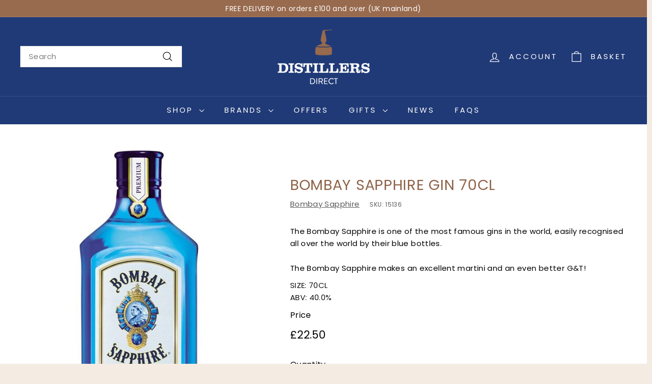

--- FILE ---
content_type: text/html; charset=utf-8
request_url: https://www.distillersdirect.com/products/bombay-sapphire-gin-70cl
body_size: 54416
content:
<!doctype html>
<html class="no-js" lang="en" dir="ltr">
<head>
  <meta charset="utf-8">
  <meta http-equiv="X-UA-Compatible" content="IE=edge,chrome=1">
  <meta name="viewport" content="width=device-width,initial-scale=1">
  <meta name="theme-color" content="#203a77">
  <link rel="canonical" href="https://www.distillersdirect.com/products/bombay-sapphire-gin-70cl">
  <link rel="preconnect" href="https://fonts.shopifycdn.com" crossorigin>
  <link rel="dns-prefetch" href="https://ajax.googleapis.com">
  <link rel="dns-prefetch" href="https://maps.googleapis.com">
  <link rel="dns-prefetch" href="https://maps.gstatic.com"><link rel="shortcut icon" href="//www.distillersdirect.com/cdn/shop/files/distillers-favicon_32x32.png?v=1643823708" type="image/png" /><title>Bombay Sapphire Gin 70cl
&ndash; Distillers Direct
</title>
<meta name="description" content="The Bombay Sapphire is one of the most famous gins in the world, easily recognised all over the world by their blue bottles. The Bombay Sapphire makes an excellent martini and an even better G&amp;amp;T!"><meta property="og:site_name" content="Distillers Direct">
  <meta property="og:url" content="https://www.distillersdirect.com/products/bombay-sapphire-gin-70cl">
  <meta property="og:title" content="Bombay Sapphire Gin 70cl">
  <meta property="og:type" content="product">
  <meta property="og:description" content="The Bombay Sapphire is one of the most famous gins in the world, easily recognised all over the world by their blue bottles. The Bombay Sapphire makes an excellent martini and an even better G&amp;amp;T!"><meta property="og:image" content="http://www.distillersdirect.com/cdn/shop/products/Sapphire-gallery_blowup_6930c0c1-0086-43c3-b5bb-af7ad41cd1d0.jpg?v=1653401743">
    <meta property="og:image:secure_url" content="https://www.distillersdirect.com/cdn/shop/products/Sapphire-gallery_blowup_6930c0c1-0086-43c3-b5bb-af7ad41cd1d0.jpg?v=1653401743">
    <meta property="og:image:width" content="288">
    <meta property="og:image:height" content="798"><meta name="twitter:site" content="@DistillerDirect">
  <meta name="twitter:card" content="summary_large_image">
  <meta name="twitter:title" content="Bombay Sapphire Gin 70cl">
  <meta name="twitter:description" content="The Bombay Sapphire is one of the most famous gins in the world, easily recognised all over the world by their blue bottles. The Bombay Sapphire makes an excellent martini and an even better G&amp;amp;T!">
<style data-shopify>@font-face {
  font-family: Poppins;
  font-weight: 400;
  font-style: normal;
  font-display: swap;
  src: url("//www.distillersdirect.com/cdn/fonts/poppins/poppins_n4.0ba78fa5af9b0e1a374041b3ceaadf0a43b41362.woff2") format("woff2"),
       url("//www.distillersdirect.com/cdn/fonts/poppins/poppins_n4.214741a72ff2596839fc9760ee7a770386cf16ca.woff") format("woff");
}

  @font-face {
  font-family: Poppins;
  font-weight: 400;
  font-style: normal;
  font-display: swap;
  src: url("//www.distillersdirect.com/cdn/fonts/poppins/poppins_n4.0ba78fa5af9b0e1a374041b3ceaadf0a43b41362.woff2") format("woff2"),
       url("//www.distillersdirect.com/cdn/fonts/poppins/poppins_n4.214741a72ff2596839fc9760ee7a770386cf16ca.woff") format("woff");
}


  @font-face {
  font-family: Poppins;
  font-weight: 600;
  font-style: normal;
  font-display: swap;
  src: url("//www.distillersdirect.com/cdn/fonts/poppins/poppins_n6.aa29d4918bc243723d56b59572e18228ed0786f6.woff2") format("woff2"),
       url("//www.distillersdirect.com/cdn/fonts/poppins/poppins_n6.5f815d845fe073750885d5b7e619ee00e8111208.woff") format("woff");
}

  @font-face {
  font-family: Poppins;
  font-weight: 400;
  font-style: italic;
  font-display: swap;
  src: url("//www.distillersdirect.com/cdn/fonts/poppins/poppins_i4.846ad1e22474f856bd6b81ba4585a60799a9f5d2.woff2") format("woff2"),
       url("//www.distillersdirect.com/cdn/fonts/poppins/poppins_i4.56b43284e8b52fc64c1fd271f289a39e8477e9ec.woff") format("woff");
}

  @font-face {
  font-family: Poppins;
  font-weight: 600;
  font-style: italic;
  font-display: swap;
  src: url("//www.distillersdirect.com/cdn/fonts/poppins/poppins_i6.bb8044d6203f492888d626dafda3c2999253e8e9.woff2") format("woff2"),
       url("//www.distillersdirect.com/cdn/fonts/poppins/poppins_i6.e233dec1a61b1e7dead9f920159eda42280a02c3.woff") format("woff");
}

</style><link href="//www.distillersdirect.com/cdn/shop/t/33/assets/components.css?v=160572758152094646461724943149" rel="stylesheet" type="text/css" media="all" />
<style data-shopify>:root {
    --colorBody: #f4ece2;
    --colorBodyAlpha05: rgba(244, 236, 226, 0.05);
    --colorBodyDim: #ede0d0;

    --colorBorder: #e8e8e1;

    --colorBtnPrimary: #203a77;
    --colorBtnPrimaryLight: #2b4e9f;
    --colorBtnPrimaryDim: #1b3063;
    --colorBtnPrimaryText: #ffffff;

    --colorCartDot: #ba4444;
    --colorCartDotText: #fff;

    --colorFooter: #986a4e;
    --colorFooterBorder: #986a4e;
    --colorFooterText: #ffffff;

    --colorLink: #010101;

    --colorModalBg: rgba(15, 15, 15, 0.6);

    --colorNav: #203a77;
    --colorNavSearch: #ffffff;
    --colorNavText: #ffffff;

    --colorPrice: #010101;

    --colorSaleTag: #ba4444;
    --colorSaleTagText: #ffffff;

    --colorScheme1Text: #ffffff;
    --colorScheme1Bg: #d75d43;
    --colorScheme2Text: #000000;
    --colorScheme2Bg: #f4e3da;
    --colorScheme3Text: #000000;
    --colorScheme3Bg: #fcf4f1;

    --colorTextBody: #010101;
    --colorTextBodyAlpha005: rgba(1, 1, 1, 0.05);
    --colorTextBodyAlpha008: rgba(1, 1, 1, 0.08);
    --colorTextSavings: #ba4444;

    --colorToolbar: #986a4e;
    --colorToolbarText: #ffffff;

    --urlIcoSelect: url(//www.distillersdirect.com/cdn/shop/t/33/assets/ico-select.svg);
    --urlSwirlSvg: url(//www.distillersdirect.com/cdn/shop/t/33/assets/swirl.svg);

    --header-padding-bottom: 0;

    --pageTopPadding: 35px;
    --pageNarrow: 700px;
    --pageWidthPadding: 40px;
    --gridGutter: 22px;
    --indexSectionPadding: 60px;
    --sectionHeaderBottom: 40px;
    --collapsibleIconWidth: 12px;

    --sizeChartMargin: 30px 0;
    --sizeChartIconMargin: 5px;

    --newsletterReminderPadding: 20px 30px 20px 25px;

    --textFrameMargin: 10px;

    /*Shop Pay Installments*/
    --color-body-text: #010101;
    --color-body: #f4ece2;
    --color-bg: #f4ece2;

    --typeHeaderPrimary: Poppins;
    --typeHeaderFallback: sans-serif;
    --typeHeaderSize: 34px;
    --typeHeaderWeight: 400;
    --typeHeaderLineHeight: 1.1;
    --typeHeaderSpacing: 0.025em;

    --typeBasePrimary:Poppins;
    --typeBaseFallback:sans-serif;
    --typeBaseSize: 15px;
    --typeBaseWeight: 400;
    --typeBaseSpacing: 0.025em;
    --typeBaseLineHeight: 1.6;

    --colorSmallImageBg: #ffffff;
    --colorSmallImageBgDark: #f7f7f7;
    --colorLargeImageBg: #0f0f0f;
    --colorLargeImageBgLight: #303030;

    --iconWeight: 3px;
    --iconLinecaps: miter;

    
      --buttonRadius: 0;
      --btnPadding: 11px 20px;
    

    
      --roundness: 0;
    

    
      --gridThickness: 0;
    

    --productTileMargin: 0%;
    --collectionTileMargin: 0%;

    --swatchSize: 40px;
  }

  @media screen and (max-width: 768px) {
    :root {
      --pageTopPadding: 15px;
      --pageNarrow: 330px;
      --pageWidthPadding: 17px;
      --gridGutter: 16px;
      --indexSectionPadding: 40px;
      --sectionHeaderBottom: 25px;
      --collapsibleIconWidth: 10px;
      --textFrameMargin: 7px;
      --typeBaseSize: 13px;

      
        --roundness: 0;
        --btnPadding: 9px 17px;
      
    }
  }</style><link href="//www.distillersdirect.com/cdn/shop/t/33/assets/overrides.css?v=61671070734277095511724943199" rel="stylesheet" type="text/css" media="all" />
<style data-shopify>:root {
    --productGridPadding: 12px;
  }</style><script async crossorigin fetchpriority="high" src="/cdn/shopifycloud/importmap-polyfill/es-modules-shim.2.4.0.js"></script>
<script>
    document.documentElement.className = document.documentElement.className.replace('no-js', 'js');

    window.theme = window.theme || {};
    theme.routes = {
      home: "/",
      collections: "/collections",
      cart: "/cart.js",
      cartPage: "/cart",
      cartAdd: "/cart/add.js",
      cartChange: "/cart/change.js",
      search: "/search",
      predictiveSearch: "/search/suggest"
    };

    theme.strings = {
      soldOut: "Sold Out",
      unavailable: "Unavailable",
      inStockLabel: "In Stock",
      oneStockLabel: "Low stock - [count] item left",
      otherStockLabel: "Low stock - [count] items left",
      willNotShipUntil: "Ready to ship [date]",
      willBeInStockAfter: "Back in stock [date]",
      waitingForStock: "Backordered, shipping soon",
      savePrice: "Save [saved_amount]",
      cartEmpty: "Your cart is currently empty.",
      cartTermsConfirmation: "You must agree with the terms and conditions of sales to check out",
      searchCollections: "Collections",
      searchPages: "Pages",
      searchArticles: "Articles",
      maxQuantity: "You can only have [quantity] of [title] in your cart."
    };
    theme.settings = {
      cartType: "dropdown",
      isCustomerTemplate: false,
      moneyFormat: "£{{amount}}",
      saveType: "dollar",
      productImageSize: "portrait",
      productImageCover: false,
      predictiveSearch: true,
      predictiveSearchType: null,
      superScriptSetting: false,
      superScriptPrice: false,
      quickView: true,
      quickAdd: true,
      themeName: 'Expanse',
      themeVersion: "5.1.0"
    };
  </script><script type="importmap">
{
  "imports": {
    "@archetype-themes/scripts/config": "//www.distillersdirect.com/cdn/shop/t/33/assets/config.js?v=15099800528938078371724943150",
    "@archetype-themes/scripts/helpers/a11y": "//www.distillersdirect.com/cdn/shop/t/33/assets/a11y.js?v=114228441666679744341724943143",
    "@archetype-themes/scripts/helpers/ajax-renderer": "//www.distillersdirect.com/cdn/shop/t/33/assets/ajax-renderer.js?v=167707973626936292861724943143",
    "@archetype-themes/scripts/helpers/currency": "//www.distillersdirect.com/cdn/shop/t/33/assets/currency.js?v=14275331480271113601724943150",
    "@archetype-themes/scripts/helpers/delegate": "//www.distillersdirect.com/cdn/shop/t/33/assets/delegate.js?v=150733600779017316001724943150",
    "@archetype-themes/scripts/helpers/images": "//www.distillersdirect.com/cdn/shop/t/33/assets/images.js?v=154579799771787317231724943193",
    "@archetype-themes/scripts/helpers/init-globals": "//www.distillersdirect.com/cdn/shop/t/33/assets/init-globals.js?v=104437916016331824681724943193",
    "@archetype-themes/scripts/helpers/init-observer": "//www.distillersdirect.com/cdn/shop/t/33/assets/init-observer.js?v=151712110650051136771724943194",
    "@archetype-themes/scripts/helpers/library-loader": "//www.distillersdirect.com/cdn/shop/t/33/assets/library-loader.js?v=109812686109916403541724943195",
    "@archetype-themes/scripts/helpers/rte": "//www.distillersdirect.com/cdn/shop/t/33/assets/rte.js?v=124638893503654398791724943207",
    "@archetype-themes/scripts/helpers/sections": "//www.distillersdirect.com/cdn/shop/t/33/assets/sections.js?v=116270901756441952371724943218",
    "@archetype-themes/scripts/helpers/size-drawer": "//www.distillersdirect.com/cdn/shop/t/33/assets/size-drawer.js?v=16908746908081919891724943219",
    "@archetype-themes/scripts/helpers/utils": "//www.distillersdirect.com/cdn/shop/t/33/assets/utils.js?v=183768819557536265621724943222",
    "@archetype-themes/scripts/helpers/variants": "//www.distillersdirect.com/cdn/shop/t/33/assets/variants.js?v=3033049893411379561724943223",
    "@archetype-themes/scripts/helpers/vimeo": "//www.distillersdirect.com/cdn/shop/t/33/assets/vimeo.js?v=49611722598385318221724943224",
    "@archetype-themes/scripts/helpers/youtube": "//www.distillersdirect.com/cdn/shop/t/33/assets/youtube.js?v=68009855279585667491724943225",
    "@archetype-themes/scripts/modules/animation-observer": "//www.distillersdirect.com/cdn/shop/t/33/assets/animation-observer.js?v=110233317842681188241724943145",
    "@archetype-themes/scripts/modules/cart-api": "//www.distillersdirect.com/cdn/shop/t/33/assets/cart-api.js?v=177228419985507265221724943146",
    "@archetype-themes/scripts/modules/cart-drawer": "//www.distillersdirect.com/cdn/shop/t/33/assets/cart-drawer.js?v=127359067068143228651724943147",
    "@archetype-themes/scripts/modules/cart-form": "//www.distillersdirect.com/cdn/shop/t/33/assets/cart-form.js?v=21395295676605418851724943147",
    "@archetype-themes/scripts/modules/collapsibles": "//www.distillersdirect.com/cdn/shop/t/33/assets/collapsibles.js?v=125222459924536763791724943147",
    "@archetype-themes/scripts/modules/collection-sidebar": "//www.distillersdirect.com/cdn/shop/t/33/assets/collection-sidebar.js?v=102654819825539199081724943148",
    "@archetype-themes/scripts/modules/collection-template": "//www.distillersdirect.com/cdn/shop/t/33/assets/collection-template.js?v=138454779407648820021724943148",
    "@archetype-themes/scripts/modules/disclosure": "//www.distillersdirect.com/cdn/shop/t/33/assets/disclosure.js?v=24495297545550370831724943151",
    "@archetype-themes/scripts/modules/drawers": "//www.distillersdirect.com/cdn/shop/t/33/assets/drawers.js?v=90797109483806998381724943151",
    "@archetype-themes/scripts/modules/header-nav": "//www.distillersdirect.com/cdn/shop/t/33/assets/header-nav.js?v=178994820446749408801724943153",
    "@archetype-themes/scripts/modules/header-search": "//www.distillersdirect.com/cdn/shop/t/33/assets/header-search.js?v=96962303281191137591724943154",
    "@archetype-themes/scripts/modules/mobile-nav": "//www.distillersdirect.com/cdn/shop/t/33/assets/mobile-nav.js?v=65063705214388957511724943197",
    "@archetype-themes/scripts/modules/modal": "//www.distillersdirect.com/cdn/shop/t/33/assets/modal.js?v=45231143018390192411724943197",
    "@archetype-themes/scripts/modules/page-transitions": "//www.distillersdirect.com/cdn/shop/t/33/assets/page-transitions.js?v=72265230091955981801724943199",
    "@archetype-themes/scripts/modules/parallax": "//www.distillersdirect.com/cdn/shop/t/33/assets/parallax.js?v=20658553194097617601724943200",
    "@archetype-themes/scripts/modules/photoswipe": "//www.distillersdirect.com/cdn/shop/t/33/assets/photoswipe.js?v=133149125523312087301724943201",
    "@archetype-themes/scripts/modules/product": "//www.distillersdirect.com/cdn/shop/t/33/assets/product.js?v=136753110466918263191724943205",
    "@archetype-themes/scripts/modules/product-ajax-form": "//www.distillersdirect.com/cdn/shop/t/33/assets/product-ajax-form.js?v=162946062715521630471724943203",
    "@archetype-themes/scripts/modules/product-media": "//www.distillersdirect.com/cdn/shop/t/33/assets/product-media.js?v=7149764575920620621724943204",
    "@archetype-themes/scripts/modules/product-recommendations": "//www.distillersdirect.com/cdn/shop/t/33/assets/product-recommendations.js?v=3952864652872298261724943205",
    "@archetype-themes/scripts/modules/quantity-selectors": "//www.distillersdirect.com/cdn/shop/t/33/assets/quantity-selectors.js?v=180817540312099548121724943206",
    "@archetype-themes/scripts/modules/slideshow": "//www.distillersdirect.com/cdn/shop/t/33/assets/slideshow.js?v=176367255318002349761724943219",
    "@archetype-themes/scripts/modules/swatches": "//www.distillersdirect.com/cdn/shop/t/33/assets/swatches.js?v=103882278052475410121724943220",
    "@archetype-themes/scripts/modules/tool-tip": "//www.distillersdirect.com/cdn/shop/t/33/assets/tool-tip.js?v=15091627716861754341724943222",
    "@archetype-themes/scripts/modules/tool-tip-trigger": "//www.distillersdirect.com/cdn/shop/t/33/assets/tool-tip-trigger.js?v=34194649362372648151724943222",
    "@archetype-themes/scripts/modules/variant-availability": "//www.distillersdirect.com/cdn/shop/t/33/assets/variant-availability.js?v=106313593704684021601724943223",
    "@archetype-themes/scripts/modules/video-modal": "//www.distillersdirect.com/cdn/shop/t/33/assets/video-modal.js?v=5964877832267866681724943224",
    "@archetype-themes/scripts/modules/video-section": "//www.distillersdirect.com/cdn/shop/t/33/assets/video-section.js?v=38415978955926866351724943224",
    "@archetype-themes/scripts/vendors/animape": "//www.distillersdirect.com/cdn/shop/t/33/assets/animape.js?v=178659162638868078291724943144",
    "@archetype-themes/scripts/vendors/flickity": "//www.distillersdirect.com/cdn/shop/t/33/assets/flickity.js?v=48539322729379456441724943152",
    "@archetype-themes/scripts/vendors/flickity-fade": "//www.distillersdirect.com/cdn/shop/t/33/assets/flickity-fade.js?v=70708211373116380081724943152",
    "@archetype-themes/scripts/vendors/photoswipe-ui-default.min": "//www.distillersdirect.com/cdn/shop/t/33/assets/photoswipe-ui-default.min.js?v=52395271779278780601724943200",
    "@archetype-themes/scripts/vendors/photoswipe.min": "//www.distillersdirect.com/cdn/shop/t/33/assets/photoswipe.min.js?v=96706414436924913981724943201",
    "components/announcement-bar": "//www.distillersdirect.com/cdn/shop/t/33/assets/announcement-bar.js?v=30886685393339443611724943145",
    "components/gift-card-recipient-form": "//www.distillersdirect.com/cdn/shop/t/33/assets/gift-card-recipient-form.js?v=16415920452423038151724943153",
    "components/icon": "//www.distillersdirect.com/cdn/shop/t/33/assets/icon.js?v=169990152970447228441724943192",
    "components/image-element": "//www.distillersdirect.com/cdn/shop/t/33/assets/image-element.js?v=67904638915550080461724943192",
    "components/lightbox": "//www.distillersdirect.com/cdn/shop/t/33/assets/lightbox.js?v=177529825473141699571724943195",
    "components/newsletter-reminder": "//www.distillersdirect.com/cdn/shop/t/33/assets/newsletter-reminder.js?v=158689173741753302301724943197",
    "components/predictive-search": "//www.distillersdirect.com/cdn/shop/t/33/assets/predictive-search.js?v=106402303971169922441724943202",
    "components/price-range": "//www.distillersdirect.com/cdn/shop/t/33/assets/price-range.js?v=181072884619090886471724943202",
    "components/product-complementary": "//www.distillersdirect.com/cdn/shop/t/33/assets/product-complementary.js?v=115010611336991946551724943203",
    "components/product-grid-item": "//www.distillersdirect.com/cdn/shop/t/33/assets/product-grid-item.js?v=52854375093933269701724943204",
    "components/product-images": "//www.distillersdirect.com/cdn/shop/t/33/assets/product-images.js?v=165385719376091763651724943204",
    "components/quick-add": "//www.distillersdirect.com/cdn/shop/t/33/assets/quick-add.js?v=81927692390222238661724943206",
    "components/quick-shop": "//www.distillersdirect.com/cdn/shop/t/33/assets/quick-shop.js?v=95554821765998877021724943206",
    "components/section-advanced-accordion": "//www.distillersdirect.com/cdn/shop/t/33/assets/section-advanced-accordion.js?v=29351542160259749761724943207",
    "components/section-age-verification-popup": "//www.distillersdirect.com/cdn/shop/t/33/assets/section-age-verification-popup.js?v=570856957843724541724943208",
    "components/section-background-image-text": "//www.distillersdirect.com/cdn/shop/t/33/assets/section-background-image-text.js?v=134193327559148673711724943208",
    "components/section-collection-header": "//www.distillersdirect.com/cdn/shop/t/33/assets/section-collection-header.js?v=62104955657552942271724943208",
    "components/section-countdown": "//www.distillersdirect.com/cdn/shop/t/33/assets/section-countdown.js?v=124122001777650735791724943209",
    "components/section-featured-collection": "//www.distillersdirect.com/cdn/shop/t/33/assets/section-featured-collection.js?v=70396313371272205741724943209",
    "components/section-footer": "//www.distillersdirect.com/cdn/shop/t/33/assets/section-footer.js?v=143843864055408484941724943209",
    "components/section-header": "//www.distillersdirect.com/cdn/shop/t/33/assets/section-header.js?v=31084278283088437681724943210",
    "components/section-hero-video": "//www.distillersdirect.com/cdn/shop/t/33/assets/section-hero-video.js?v=138616389493027501011724943210",
    "components/section-hotspots": "//www.distillersdirect.com/cdn/shop/t/33/assets/section-hotspots.js?v=118949170610172005021724943211",
    "components/section-image-compare": "//www.distillersdirect.com/cdn/shop/t/33/assets/section-image-compare.js?v=25526173009852246331724943211",
    "components/section-main-cart": "//www.distillersdirect.com/cdn/shop/t/33/assets/section-main-cart.js?v=102282689976117535291724943211",
    "components/section-main-collection": "//www.distillersdirect.com/cdn/shop/t/33/assets/section-main-collection.js?v=178808321021703902081724943212",
    "components/section-main-product": "//www.distillersdirect.com/cdn/shop/t/33/assets/section-main-product.js?v=48829736225712131391724943212",
    "components/section-main-search": "//www.distillersdirect.com/cdn/shop/t/33/assets/section-main-search.js?v=91363574603513782361724943213",
    "components/section-map": "//www.distillersdirect.com/cdn/shop/t/33/assets/section-map.js?v=62409255708494077951724943213",
    "components/section-media-text": "//www.distillersdirect.com/cdn/shop/t/33/assets/section-media-text.js?v=82647628925002924311724943213",
    "components/section-more-products-vendor": "//www.distillersdirect.com/cdn/shop/t/33/assets/section-more-products-vendor.js?v=156950098812764376531724943214",
    "components/section-newsletter-popup": "//www.distillersdirect.com/cdn/shop/t/33/assets/section-newsletter-popup.js?v=170953806956104469461724943214",
    "components/section-password-header": "//www.distillersdirect.com/cdn/shop/t/33/assets/section-password-header.js?v=152732804639088855281724943214",
    "components/section-product-recommendations": "//www.distillersdirect.com/cdn/shop/t/33/assets/section-product-recommendations.js?v=68463675784327451211724943215",
    "components/section-promo-grid": "//www.distillersdirect.com/cdn/shop/t/33/assets/section-promo-grid.js?v=111576400653284386401724943215",
    "components/section-recently-viewed": "//www.distillersdirect.com/cdn/shop/t/33/assets/section-recently-viewed.js?v=98926481457392478881724943215",
    "components/section-slideshow": "//www.distillersdirect.com/cdn/shop/t/33/assets/section-slideshow.js?v=78404926763425096301724943217",
    "components/section-slideshow-image": "//www.distillersdirect.com/cdn/shop/t/33/assets/section-slideshow-image.js?v=78404926763425096301724943216",
    "components/section-slideshow-split": "//www.distillersdirect.com/cdn/shop/t/33/assets/section-slideshow-split.js?v=78404926763425096301724943216",
    "components/section-store-availability": "//www.distillersdirect.com/cdn/shop/t/33/assets/section-store-availability.js?v=13634955709283234651724943217",
    "components/section-testimonials": "//www.distillersdirect.com/cdn/shop/t/33/assets/section-testimonials.js?v=135504612583298795321724943217",
    "components/section-toolbar": "//www.distillersdirect.com/cdn/shop/t/33/assets/section-toolbar.js?v=40810883655964320851724943218",
    "js-cookie": "//www.distillersdirect.com/cdn/shop/t/33/assets/js.cookie.mjs?v=38015963105781969301724943194",
    "nouislider": "//www.distillersdirect.com/cdn/shop/t/33/assets/nouislider.js?v=100438778919154896961724943198"
  }
}
</script><script>
  if (!(HTMLScriptElement.supports && HTMLScriptElement.supports('importmap'))) {
    const el = document.createElement('script');
    el.async = true;
    el.src = "//www.distillersdirect.com/cdn/shop/t/33/assets/es-module-shims.min.js?v=63404930985865369141724943152";
    document.head.appendChild(el);
  }
</script>
<script type="module" src="//www.distillersdirect.com/cdn/shop/t/33/assets/is-land.min.js?v=174197206692620727541724943194"></script>


<script type="module">
  try {
    const importMap = document.querySelector('script[type="importmap"]');
    const importMapJson = JSON.parse(importMap.textContent);
    const importMapModules = Object.values(importMapJson.imports);
    for (let i = 0; i < importMapModules.length; i++) {
      const link = document.createElement('link');
      link.rel = 'modulepreload';
      link.href = importMapModules[i];
      document.head.appendChild(link);
    }
  } catch (e) {
    console.error(e);
  }
</script>
<script>window.performance && window.performance.mark && window.performance.mark('shopify.content_for_header.start');</script><meta name="google-site-verification" content="lhgeHWPZ6Ge1Ce1gOpXaFvOk6933ETORXTMUnBnipb4">
<meta id="shopify-digital-wallet" name="shopify-digital-wallet" content="/56753586357/digital_wallets/dialog">
<meta name="shopify-checkout-api-token" content="86d019200cbb10c79fd977eb895dc9dd">
<meta id="in-context-paypal-metadata" data-shop-id="56753586357" data-venmo-supported="false" data-environment="production" data-locale="en_US" data-paypal-v4="true" data-currency="GBP">
<link rel="alternate" type="application/json+oembed" href="https://www.distillersdirect.com/products/bombay-sapphire-gin-70cl.oembed">
<script async="async" src="/checkouts/internal/preloads.js?locale=en-GB"></script>
<link rel="preconnect" href="https://shop.app" crossorigin="anonymous">
<script async="async" src="https://shop.app/checkouts/internal/preloads.js?locale=en-GB&shop_id=56753586357" crossorigin="anonymous"></script>
<script id="apple-pay-shop-capabilities" type="application/json">{"shopId":56753586357,"countryCode":"GB","currencyCode":"GBP","merchantCapabilities":["supports3DS"],"merchantId":"gid:\/\/shopify\/Shop\/56753586357","merchantName":"Distillers Direct","requiredBillingContactFields":["postalAddress","email","phone"],"requiredShippingContactFields":["postalAddress","email","phone"],"shippingType":"shipping","supportedNetworks":["visa","maestro","masterCard","amex","discover","elo"],"total":{"type":"pending","label":"Distillers Direct","amount":"1.00"},"shopifyPaymentsEnabled":true,"supportsSubscriptions":true}</script>
<script id="shopify-features" type="application/json">{"accessToken":"86d019200cbb10c79fd977eb895dc9dd","betas":["rich-media-storefront-analytics"],"domain":"www.distillersdirect.com","predictiveSearch":true,"shopId":56753586357,"locale":"en"}</script>
<script>var Shopify = Shopify || {};
Shopify.shop = "distillers-direct.myshopify.com";
Shopify.locale = "en";
Shopify.currency = {"active":"GBP","rate":"1.0"};
Shopify.country = "GB";
Shopify.theme = {"name":"Distillers Direct [poa]","id":137953542325,"schema_name":"Expanse","schema_version":"5.1.0","theme_store_id":902,"role":"main"};
Shopify.theme.handle = "null";
Shopify.theme.style = {"id":null,"handle":null};
Shopify.cdnHost = "www.distillersdirect.com/cdn";
Shopify.routes = Shopify.routes || {};
Shopify.routes.root = "/";</script>
<script type="module">!function(o){(o.Shopify=o.Shopify||{}).modules=!0}(window);</script>
<script>!function(o){function n(){var o=[];function n(){o.push(Array.prototype.slice.apply(arguments))}return n.q=o,n}var t=o.Shopify=o.Shopify||{};t.loadFeatures=n(),t.autoloadFeatures=n()}(window);</script>
<script>
  window.ShopifyPay = window.ShopifyPay || {};
  window.ShopifyPay.apiHost = "shop.app\/pay";
  window.ShopifyPay.redirectState = null;
</script>
<script id="shop-js-analytics" type="application/json">{"pageType":"product"}</script>
<script defer="defer" async type="module" src="//www.distillersdirect.com/cdn/shopifycloud/shop-js/modules/v2/client.init-shop-cart-sync_BN7fPSNr.en.esm.js"></script>
<script defer="defer" async type="module" src="//www.distillersdirect.com/cdn/shopifycloud/shop-js/modules/v2/chunk.common_Cbph3Kss.esm.js"></script>
<script defer="defer" async type="module" src="//www.distillersdirect.com/cdn/shopifycloud/shop-js/modules/v2/chunk.modal_DKumMAJ1.esm.js"></script>
<script type="module">
  await import("//www.distillersdirect.com/cdn/shopifycloud/shop-js/modules/v2/client.init-shop-cart-sync_BN7fPSNr.en.esm.js");
await import("//www.distillersdirect.com/cdn/shopifycloud/shop-js/modules/v2/chunk.common_Cbph3Kss.esm.js");
await import("//www.distillersdirect.com/cdn/shopifycloud/shop-js/modules/v2/chunk.modal_DKumMAJ1.esm.js");

  window.Shopify.SignInWithShop?.initShopCartSync?.({"fedCMEnabled":true,"windoidEnabled":true});

</script>
<script>
  window.Shopify = window.Shopify || {};
  if (!window.Shopify.featureAssets) window.Shopify.featureAssets = {};
  window.Shopify.featureAssets['shop-js'] = {"shop-cart-sync":["modules/v2/client.shop-cart-sync_CJVUk8Jm.en.esm.js","modules/v2/chunk.common_Cbph3Kss.esm.js","modules/v2/chunk.modal_DKumMAJ1.esm.js"],"init-fed-cm":["modules/v2/client.init-fed-cm_7Fvt41F4.en.esm.js","modules/v2/chunk.common_Cbph3Kss.esm.js","modules/v2/chunk.modal_DKumMAJ1.esm.js"],"init-shop-email-lookup-coordinator":["modules/v2/client.init-shop-email-lookup-coordinator_Cc088_bR.en.esm.js","modules/v2/chunk.common_Cbph3Kss.esm.js","modules/v2/chunk.modal_DKumMAJ1.esm.js"],"init-windoid":["modules/v2/client.init-windoid_hPopwJRj.en.esm.js","modules/v2/chunk.common_Cbph3Kss.esm.js","modules/v2/chunk.modal_DKumMAJ1.esm.js"],"shop-button":["modules/v2/client.shop-button_B0jaPSNF.en.esm.js","modules/v2/chunk.common_Cbph3Kss.esm.js","modules/v2/chunk.modal_DKumMAJ1.esm.js"],"shop-cash-offers":["modules/v2/client.shop-cash-offers_DPIskqss.en.esm.js","modules/v2/chunk.common_Cbph3Kss.esm.js","modules/v2/chunk.modal_DKumMAJ1.esm.js"],"shop-toast-manager":["modules/v2/client.shop-toast-manager_CK7RT69O.en.esm.js","modules/v2/chunk.common_Cbph3Kss.esm.js","modules/v2/chunk.modal_DKumMAJ1.esm.js"],"init-shop-cart-sync":["modules/v2/client.init-shop-cart-sync_BN7fPSNr.en.esm.js","modules/v2/chunk.common_Cbph3Kss.esm.js","modules/v2/chunk.modal_DKumMAJ1.esm.js"],"init-customer-accounts-sign-up":["modules/v2/client.init-customer-accounts-sign-up_CfPf4CXf.en.esm.js","modules/v2/client.shop-login-button_DeIztwXF.en.esm.js","modules/v2/chunk.common_Cbph3Kss.esm.js","modules/v2/chunk.modal_DKumMAJ1.esm.js"],"pay-button":["modules/v2/client.pay-button_CgIwFSYN.en.esm.js","modules/v2/chunk.common_Cbph3Kss.esm.js","modules/v2/chunk.modal_DKumMAJ1.esm.js"],"init-customer-accounts":["modules/v2/client.init-customer-accounts_DQ3x16JI.en.esm.js","modules/v2/client.shop-login-button_DeIztwXF.en.esm.js","modules/v2/chunk.common_Cbph3Kss.esm.js","modules/v2/chunk.modal_DKumMAJ1.esm.js"],"avatar":["modules/v2/client.avatar_BTnouDA3.en.esm.js"],"init-shop-for-new-customer-accounts":["modules/v2/client.init-shop-for-new-customer-accounts_CsZy_esa.en.esm.js","modules/v2/client.shop-login-button_DeIztwXF.en.esm.js","modules/v2/chunk.common_Cbph3Kss.esm.js","modules/v2/chunk.modal_DKumMAJ1.esm.js"],"shop-follow-button":["modules/v2/client.shop-follow-button_BRMJjgGd.en.esm.js","modules/v2/chunk.common_Cbph3Kss.esm.js","modules/v2/chunk.modal_DKumMAJ1.esm.js"],"checkout-modal":["modules/v2/client.checkout-modal_B9Drz_yf.en.esm.js","modules/v2/chunk.common_Cbph3Kss.esm.js","modules/v2/chunk.modal_DKumMAJ1.esm.js"],"shop-login-button":["modules/v2/client.shop-login-button_DeIztwXF.en.esm.js","modules/v2/chunk.common_Cbph3Kss.esm.js","modules/v2/chunk.modal_DKumMAJ1.esm.js"],"lead-capture":["modules/v2/client.lead-capture_DXYzFM3R.en.esm.js","modules/v2/chunk.common_Cbph3Kss.esm.js","modules/v2/chunk.modal_DKumMAJ1.esm.js"],"shop-login":["modules/v2/client.shop-login_CA5pJqmO.en.esm.js","modules/v2/chunk.common_Cbph3Kss.esm.js","modules/v2/chunk.modal_DKumMAJ1.esm.js"],"payment-terms":["modules/v2/client.payment-terms_BxzfvcZJ.en.esm.js","modules/v2/chunk.common_Cbph3Kss.esm.js","modules/v2/chunk.modal_DKumMAJ1.esm.js"]};
</script>
<script>(function() {
  var isLoaded = false;
  function asyncLoad() {
    if (isLoaded) return;
    isLoaded = true;
    var urls = ["https:\/\/cdn.ordersify.com\/sdk\/productalerts-shopify.js?shop=distillers-direct.myshopify.com","https:\/\/egw-app.herokuapp.com\/get_script\/e1735a3ef50c11eb81ac8236d493d2c6.js?v=962736\u0026shop=distillers-direct.myshopify.com"];
    for (var i = 0; i < urls.length; i++) {
      var s = document.createElement('script');
      s.type = 'text/javascript';
      s.async = true;
      s.src = urls[i];
      var x = document.getElementsByTagName('script')[0];
      x.parentNode.insertBefore(s, x);
    }
  };
  if(window.attachEvent) {
    window.attachEvent('onload', asyncLoad);
  } else {
    window.addEventListener('load', asyncLoad, false);
  }
})();</script>
<script id="__st">var __st={"a":56753586357,"offset":0,"reqid":"be1ac1d6-b853-4f32-9fe4-93a1a222c538-1769914802","pageurl":"www.distillersdirect.com\/products\/bombay-sapphire-gin-70cl","u":"d6d7ba77a9af","p":"product","rtyp":"product","rid":7254902177973};</script>
<script>window.ShopifyPaypalV4VisibilityTracking = true;</script>
<script id="captcha-bootstrap">!function(){'use strict';const t='contact',e='account',n='new_comment',o=[[t,t],['blogs',n],['comments',n],[t,'customer']],c=[[e,'customer_login'],[e,'guest_login'],[e,'recover_customer_password'],[e,'create_customer']],r=t=>t.map((([t,e])=>`form[action*='/${t}']:not([data-nocaptcha='true']) input[name='form_type'][value='${e}']`)).join(','),a=t=>()=>t?[...document.querySelectorAll(t)].map((t=>t.form)):[];function s(){const t=[...o],e=r(t);return a(e)}const i='password',u='form_key',d=['recaptcha-v3-token','g-recaptcha-response','h-captcha-response',i],f=()=>{try{return window.sessionStorage}catch{return}},m='__shopify_v',_=t=>t.elements[u];function p(t,e,n=!1){try{const o=window.sessionStorage,c=JSON.parse(o.getItem(e)),{data:r}=function(t){const{data:e,action:n}=t;return t[m]||n?{data:e,action:n}:{data:t,action:n}}(c);for(const[e,n]of Object.entries(r))t.elements[e]&&(t.elements[e].value=n);n&&o.removeItem(e)}catch(o){console.error('form repopulation failed',{error:o})}}const l='form_type',E='cptcha';function T(t){t.dataset[E]=!0}const w=window,h=w.document,L='Shopify',v='ce_forms',y='captcha';let A=!1;((t,e)=>{const n=(g='f06e6c50-85a8-45c8-87d0-21a2b65856fe',I='https://cdn.shopify.com/shopifycloud/storefront-forms-hcaptcha/ce_storefront_forms_captcha_hcaptcha.v1.5.2.iife.js',D={infoText:'Protected by hCaptcha',privacyText:'Privacy',termsText:'Terms'},(t,e,n)=>{const o=w[L][v],c=o.bindForm;if(c)return c(t,g,e,D).then(n);var r;o.q.push([[t,g,e,D],n]),r=I,A||(h.body.append(Object.assign(h.createElement('script'),{id:'captcha-provider',async:!0,src:r})),A=!0)});var g,I,D;w[L]=w[L]||{},w[L][v]=w[L][v]||{},w[L][v].q=[],w[L][y]=w[L][y]||{},w[L][y].protect=function(t,e){n(t,void 0,e),T(t)},Object.freeze(w[L][y]),function(t,e,n,w,h,L){const[v,y,A,g]=function(t,e,n){const i=e?o:[],u=t?c:[],d=[...i,...u],f=r(d),m=r(i),_=r(d.filter((([t,e])=>n.includes(e))));return[a(f),a(m),a(_),s()]}(w,h,L),I=t=>{const e=t.target;return e instanceof HTMLFormElement?e:e&&e.form},D=t=>v().includes(t);t.addEventListener('submit',(t=>{const e=I(t);if(!e)return;const n=D(e)&&!e.dataset.hcaptchaBound&&!e.dataset.recaptchaBound,o=_(e),c=g().includes(e)&&(!o||!o.value);(n||c)&&t.preventDefault(),c&&!n&&(function(t){try{if(!f())return;!function(t){const e=f();if(!e)return;const n=_(t);if(!n)return;const o=n.value;o&&e.removeItem(o)}(t);const e=Array.from(Array(32),(()=>Math.random().toString(36)[2])).join('');!function(t,e){_(t)||t.append(Object.assign(document.createElement('input'),{type:'hidden',name:u})),t.elements[u].value=e}(t,e),function(t,e){const n=f();if(!n)return;const o=[...t.querySelectorAll(`input[type='${i}']`)].map((({name:t})=>t)),c=[...d,...o],r={};for(const[a,s]of new FormData(t).entries())c.includes(a)||(r[a]=s);n.setItem(e,JSON.stringify({[m]:1,action:t.action,data:r}))}(t,e)}catch(e){console.error('failed to persist form',e)}}(e),e.submit())}));const S=(t,e)=>{t&&!t.dataset[E]&&(n(t,e.some((e=>e===t))),T(t))};for(const o of['focusin','change'])t.addEventListener(o,(t=>{const e=I(t);D(e)&&S(e,y())}));const B=e.get('form_key'),M=e.get(l),P=B&&M;t.addEventListener('DOMContentLoaded',(()=>{const t=y();if(P)for(const e of t)e.elements[l].value===M&&p(e,B);[...new Set([...A(),...v().filter((t=>'true'===t.dataset.shopifyCaptcha))])].forEach((e=>S(e,t)))}))}(h,new URLSearchParams(w.location.search),n,t,e,['guest_login'])})(!0,!0)}();</script>
<script integrity="sha256-4kQ18oKyAcykRKYeNunJcIwy7WH5gtpwJnB7kiuLZ1E=" data-source-attribution="shopify.loadfeatures" defer="defer" src="//www.distillersdirect.com/cdn/shopifycloud/storefront/assets/storefront/load_feature-a0a9edcb.js" crossorigin="anonymous"></script>
<script crossorigin="anonymous" defer="defer" src="//www.distillersdirect.com/cdn/shopifycloud/storefront/assets/shopify_pay/storefront-65b4c6d7.js?v=20250812"></script>
<script data-source-attribution="shopify.dynamic_checkout.dynamic.init">var Shopify=Shopify||{};Shopify.PaymentButton=Shopify.PaymentButton||{isStorefrontPortableWallets:!0,init:function(){window.Shopify.PaymentButton.init=function(){};var t=document.createElement("script");t.src="https://www.distillersdirect.com/cdn/shopifycloud/portable-wallets/latest/portable-wallets.en.js",t.type="module",document.head.appendChild(t)}};
</script>
<script data-source-attribution="shopify.dynamic_checkout.buyer_consent">
  function portableWalletsHideBuyerConsent(e){var t=document.getElementById("shopify-buyer-consent"),n=document.getElementById("shopify-subscription-policy-button");t&&n&&(t.classList.add("hidden"),t.setAttribute("aria-hidden","true"),n.removeEventListener("click",e))}function portableWalletsShowBuyerConsent(e){var t=document.getElementById("shopify-buyer-consent"),n=document.getElementById("shopify-subscription-policy-button");t&&n&&(t.classList.remove("hidden"),t.removeAttribute("aria-hidden"),n.addEventListener("click",e))}window.Shopify?.PaymentButton&&(window.Shopify.PaymentButton.hideBuyerConsent=portableWalletsHideBuyerConsent,window.Shopify.PaymentButton.showBuyerConsent=portableWalletsShowBuyerConsent);
</script>
<script data-source-attribution="shopify.dynamic_checkout.cart.bootstrap">document.addEventListener("DOMContentLoaded",(function(){function t(){return document.querySelector("shopify-accelerated-checkout-cart, shopify-accelerated-checkout")}if(t())Shopify.PaymentButton.init();else{new MutationObserver((function(e,n){t()&&(Shopify.PaymentButton.init(),n.disconnect())})).observe(document.body,{childList:!0,subtree:!0})}}));
</script>
<script id='scb4127' type='text/javascript' async='' src='https://www.distillersdirect.com/cdn/shopifycloud/privacy-banner/storefront-banner.js'></script><link id="shopify-accelerated-checkout-styles" rel="stylesheet" media="screen" href="https://www.distillersdirect.com/cdn/shopifycloud/portable-wallets/latest/accelerated-checkout-backwards-compat.css" crossorigin="anonymous">
<style id="shopify-accelerated-checkout-cart">
        #shopify-buyer-consent {
  margin-top: 1em;
  display: inline-block;
  width: 100%;
}

#shopify-buyer-consent.hidden {
  display: none;
}

#shopify-subscription-policy-button {
  background: none;
  border: none;
  padding: 0;
  text-decoration: underline;
  font-size: inherit;
  cursor: pointer;
}

#shopify-subscription-policy-button::before {
  box-shadow: none;
}

      </style>

<script>window.performance && window.performance.mark && window.performance.mark('shopify.content_for_header.end');</script>

  <script src="//www.distillersdirect.com/cdn/shop/t/33/assets/theme.js?v=77167323714411244521724943221" defer="defer"></script>

  <link href="//www.distillersdirect.com/cdn/shop/t/33/assets/skylight.css?v=45698283133277658181741690421" rel="stylesheet" type="text/css" media="all" />

  <!-- TrustBox script -->
  <script type="text/javascript" src="//widget.trustpilot.com/bootstrap/v5/tp.widget.bootstrap.min.js" async></script>
  <!-- End TrustBox script -->
  
<!-- BEGIN app block: shopify://apps/eg-auto-add-to-cart/blocks/app-embed/0f7d4f74-1e89-4820-aec4-6564d7e535d2 -->










  
    <script
      async
      type="text/javascript"
      src="https://cdn.506.io/eg/script.js?shop=distillers-direct.myshopify.com&v=7"
    ></script>
  



  <meta id="easygift-shop" itemid="c2hvcF8kXzE3Njk5MTQ4MDI=" content="{&quot;isInstalled&quot;:true,&quot;installedOn&quot;:&quot;2025-11-06T11:57:43.123Z&quot;,&quot;appVersion&quot;:&quot;3.0&quot;,&quot;subscriptionName&quot;:&quot;Standard&quot;,&quot;cartAnalytics&quot;:true,&quot;freeTrialEndsOn&quot;:null,&quot;settings&quot;:{&quot;reminderBannerStyle&quot;:{&quot;position&quot;:{&quot;horizontal&quot;:&quot;right&quot;,&quot;vertical&quot;:&quot;bottom&quot;},&quot;closingMode&quot;:&quot;doNotAutoClose&quot;,&quot;cssStyles&quot;:&quot;&quot;,&quot;displayAfter&quot;:5,&quot;headerText&quot;:&quot;&quot;,&quot;imageUrl&quot;:null,&quot;primaryColor&quot;:&quot;#000000&quot;,&quot;reshowBannerAfter&quot;:&quot;everyNewSession&quot;,&quot;selfcloseAfter&quot;:5,&quot;showImage&quot;:false,&quot;subHeaderText&quot;:&quot;&quot;},&quot;addedItemIdentifier&quot;:&quot;_Gifted&quot;,&quot;ignoreOtherAppLineItems&quot;:null,&quot;customVariantsInfoLifetimeMins&quot;:1440,&quot;redirectPath&quot;:null,&quot;ignoreNonStandardCartRequests&quot;:false,&quot;bannerStyle&quot;:{&quot;position&quot;:{&quot;horizontal&quot;:&quot;right&quot;,&quot;vertical&quot;:&quot;bottom&quot;},&quot;cssStyles&quot;:null,&quot;primaryColor&quot;:&quot;#000000&quot;},&quot;themePresetId&quot;:null,&quot;notificationStyle&quot;:{&quot;position&quot;:{&quot;horizontal&quot;:null,&quot;vertical&quot;:null},&quot;cssStyles&quot;:null,&quot;duration&quot;:null,&quot;hasCustomizations&quot;:false,&quot;primaryColor&quot;:null},&quot;fetchCartData&quot;:false,&quot;useLocalStorage&quot;:{&quot;enabled&quot;:false,&quot;expiryMinutes&quot;:null},&quot;popupStyle&quot;:{&quot;closeModalOutsideClick&quot;:true,&quot;addButtonText&quot;:null,&quot;cssStyles&quot;:null,&quot;dismissButtonText&quot;:null,&quot;hasCustomizations&quot;:false,&quot;imageUrl&quot;:null,&quot;outOfStockButtonText&quot;:null,&quot;primaryColor&quot;:null,&quot;secondaryColor&quot;:null,&quot;showProductLink&quot;:false,&quot;subscriptionLabel&quot;:null},&quot;refreshAfterBannerClick&quot;:false,&quot;disableReapplyRules&quot;:false,&quot;disableReloadOnFailedAddition&quot;:false,&quot;autoReloadCartPage&quot;:false,&quot;ajaxRedirectPath&quot;:null,&quot;allowSimultaneousRequests&quot;:false,&quot;applyRulesOnCheckout&quot;:false,&quot;enableCartCtrlOverrides&quot;:true,&quot;scriptSettings&quot;:{&quot;branding&quot;:{&quot;removalRequestSent&quot;:null,&quot;show&quot;:false},&quot;productPageRedirection&quot;:{&quot;enabled&quot;:false,&quot;products&quot;:[],&quot;redirectionURL&quot;:&quot;\/&quot;},&quot;debugging&quot;:{&quot;enabled&quot;:false,&quot;enabledOn&quot;:null,&quot;stringifyObj&quot;:false},&quot;customCSS&quot;:null,&quot;decodePayload&quot;:false,&quot;delayUpdates&quot;:2000,&quot;enableBuyNowInterceptions&quot;:false,&quot;fetchCartDataBeforeRequest&quot;:false,&quot;fetchProductInfoFromSavedDomain&quot;:false,&quot;hideAlertsOnFrontend&quot;:false,&quot;hideGiftedPropertyText&quot;:false,&quot;removeEGPropertyFromSplitActionLineItems&quot;:false,&quot;removeProductsAddedFromExpiredRules&quot;:false,&quot;useFinalPrice&quot;:false}},&quot;translations&quot;:null,&quot;defaultLocale&quot;:&quot;en&quot;,&quot;shopDomain&quot;:&quot;www.distillersdirect.com&quot;}">


<script defer>
  (async function() {
    try {

      const blockVersion = "v3"
      if (blockVersion != "v3") {
        return
      }

      let metaErrorFlag = false;
      if (metaErrorFlag) {
        return
      }

      // Parse metafields as JSON
      const metafields = {};

      // Process metafields in JavaScript
      let savedRulesArray = [];
      for (const [key, value] of Object.entries(metafields)) {
        if (value) {
          for (const prop in value) {
            // avoiding Object.Keys for performance gain -- no need to make an array of keys.
            savedRulesArray.push(value);
            break;
          }
        }
      }

      const metaTag = document.createElement('meta');
      metaTag.id = 'easygift-rules';
      metaTag.content = JSON.stringify(savedRulesArray);
      metaTag.setAttribute('itemid', 'cnVsZXNfJF8xNzY5OTE0ODAy');

      document.head.appendChild(metaTag);
      } catch (err) {
        
      }
  })();
</script>


  <script
    type="text/javascript"
    defer
  >

    (function () {
      try {
        window.EG_INFO = window.EG_INFO || {};
        var shopInfo = {"isInstalled":true,"installedOn":"2025-11-06T11:57:43.123Z","appVersion":"3.0","subscriptionName":"Standard","cartAnalytics":true,"freeTrialEndsOn":null,"settings":{"reminderBannerStyle":{"position":{"horizontal":"right","vertical":"bottom"},"closingMode":"doNotAutoClose","cssStyles":"","displayAfter":5,"headerText":"","imageUrl":null,"primaryColor":"#000000","reshowBannerAfter":"everyNewSession","selfcloseAfter":5,"showImage":false,"subHeaderText":""},"addedItemIdentifier":"_Gifted","ignoreOtherAppLineItems":null,"customVariantsInfoLifetimeMins":1440,"redirectPath":null,"ignoreNonStandardCartRequests":false,"bannerStyle":{"position":{"horizontal":"right","vertical":"bottom"},"cssStyles":null,"primaryColor":"#000000"},"themePresetId":null,"notificationStyle":{"position":{"horizontal":null,"vertical":null},"cssStyles":null,"duration":null,"hasCustomizations":false,"primaryColor":null},"fetchCartData":false,"useLocalStorage":{"enabled":false,"expiryMinutes":null},"popupStyle":{"closeModalOutsideClick":true,"addButtonText":null,"cssStyles":null,"dismissButtonText":null,"hasCustomizations":false,"imageUrl":null,"outOfStockButtonText":null,"primaryColor":null,"secondaryColor":null,"showProductLink":false,"subscriptionLabel":null},"refreshAfterBannerClick":false,"disableReapplyRules":false,"disableReloadOnFailedAddition":false,"autoReloadCartPage":false,"ajaxRedirectPath":null,"allowSimultaneousRequests":false,"applyRulesOnCheckout":false,"enableCartCtrlOverrides":true,"scriptSettings":{"branding":{"removalRequestSent":null,"show":false},"productPageRedirection":{"enabled":false,"products":[],"redirectionURL":"\/"},"debugging":{"enabled":false,"enabledOn":null,"stringifyObj":false},"customCSS":null,"decodePayload":false,"delayUpdates":2000,"enableBuyNowInterceptions":false,"fetchCartDataBeforeRequest":false,"fetchProductInfoFromSavedDomain":false,"hideAlertsOnFrontend":false,"hideGiftedPropertyText":false,"removeEGPropertyFromSplitActionLineItems":false,"removeProductsAddedFromExpiredRules":false,"useFinalPrice":false}},"translations":null,"defaultLocale":"en","shopDomain":"www.distillersdirect.com"};
        var productRedirectionEnabled = shopInfo.settings.scriptSettings.productPageRedirection.enabled;
        if (["Unlimited", "Enterprise"].includes(shopInfo.subscriptionName) && productRedirectionEnabled) {
          var products = shopInfo.settings.scriptSettings.productPageRedirection.products;
          if (products.length > 0) {
            var productIds = products.map(function(prod) {
              var productGid = prod.id;
              var productIdNumber = parseInt(productGid.split('/').pop());
              return productIdNumber;
            });
            var productInfo = {"id":7254902177973,"title":"Bombay Sapphire Gin 70cl","handle":"bombay-sapphire-gin-70cl","description":"\u003cp\u003eThe Bombay Sapphire is one of the most famous gins in the world, easily recognised all over the world by their blue bottles.\u003c\/p\u003e  \u003cp\u003eThe Bombay Sapphire makes an excellent martini and an even better G\u0026amp;T!\u003c\/p\u003e","published_at":"2022-05-24T14:03:07+01:00","created_at":"2022-05-24T14:03:08+01:00","vendor":"Bombay Sapphire","type":"Gin","tags":["ABV:40%","Size:70cl","Type:Gin","Type:London Dry"],"price":2250,"price_min":2250,"price_max":2250,"available":true,"price_varies":false,"compare_at_price":null,"compare_at_price_min":0,"compare_at_price_max":0,"compare_at_price_varies":false,"variants":[{"id":42147110748341,"title":"Default Title","option1":"Default Title","option2":null,"option3":null,"sku":"15136","requires_shipping":true,"taxable":true,"featured_image":null,"available":true,"name":"Bombay Sapphire Gin 70cl","public_title":null,"options":["Default Title"],"price":2250,"weight":1700,"compare_at_price":null,"inventory_management":"shopify","barcode":"5010677714006","requires_selling_plan":false,"selling_plan_allocations":[]}],"images":["\/\/www.distillersdirect.com\/cdn\/shop\/products\/Sapphire-gallery_blowup_6930c0c1-0086-43c3-b5bb-af7ad41cd1d0.jpg?v=1653401743"],"featured_image":"\/\/www.distillersdirect.com\/cdn\/shop\/products\/Sapphire-gallery_blowup_6930c0c1-0086-43c3-b5bb-af7ad41cd1d0.jpg?v=1653401743","options":["Title"],"media":[{"alt":null,"id":25825666138293,"position":1,"preview_image":{"aspect_ratio":0.361,"height":798,"width":288,"src":"\/\/www.distillersdirect.com\/cdn\/shop\/products\/Sapphire-gallery_blowup_6930c0c1-0086-43c3-b5bb-af7ad41cd1d0.jpg?v=1653401743"},"aspect_ratio":0.361,"height":798,"media_type":"image","src":"\/\/www.distillersdirect.com\/cdn\/shop\/products\/Sapphire-gallery_blowup_6930c0c1-0086-43c3-b5bb-af7ad41cd1d0.jpg?v=1653401743","width":288}],"requires_selling_plan":false,"selling_plan_groups":[],"content":"\u003cp\u003eThe Bombay Sapphire is one of the most famous gins in the world, easily recognised all over the world by their blue bottles.\u003c\/p\u003e  \u003cp\u003eThe Bombay Sapphire makes an excellent martini and an even better G\u0026amp;T!\u003c\/p\u003e"};
            var isProductInList = productIds.includes(productInfo.id);
            if (isProductInList) {
              var redirectionURL = shopInfo.settings.scriptSettings.productPageRedirection.redirectionURL;
              if (redirectionURL) {
                window.location = redirectionURL;
              }
            }
          }
        }

        

          var rawPriceString = "22.50";
    
          rawPriceString = rawPriceString.trim();
    
          var normalisedPrice;

          function processNumberString(str) {
            // Helper to find the rightmost index of '.', ',' or "'"
            const lastDot = str.lastIndexOf('.');
            const lastComma = str.lastIndexOf(',');
            const lastApostrophe = str.lastIndexOf("'");
            const lastIndex = Math.max(lastDot, lastComma, lastApostrophe);

            // If no punctuation, remove any stray spaces and return
            if (lastIndex === -1) {
              return str.replace(/[.,'\s]/g, '');
            }

            // Extract parts
            const before = str.slice(0, lastIndex).replace(/[.,'\s]/g, '');
            const after = str.slice(lastIndex + 1).replace(/[.,'\s]/g, '');

            // If the after part is 1 or 2 digits, treat as decimal
            if (after.length > 0 && after.length <= 2) {
              return `${before}.${after}`;
            }

            // Otherwise treat as integer with thousands separator removed
            return before + after;
          }

          normalisedPrice = processNumberString(rawPriceString)

          window.EG_INFO["42147110748341"] = {
            "price": `${normalisedPrice}`,
            "presentmentPrices": {
              "edges": [
                {
                  "node": {
                    "price": {
                      "amount": `${normalisedPrice}`,
                      "currencyCode": "GBP"
                    }
                  }
                }
              ]
            },
            "sellingPlanGroups": {
              "edges": [
                
              ]
            },
            "product": {
              "id": "gid://shopify/Product/7254902177973",
              "tags": ["ABV:40%","Size:70cl","Type:Gin","Type:London Dry"],
              "collections": {
                "pageInfo": {
                  "hasNextPage": false
                },
                "edges": [
                  
                    {
                      "node": {
                        "id": "gid://shopify/Collection/312832884917"
                      }
                    },
                  
                    {
                      "node": {
                        "id": "gid://shopify/Collection/296449638581"
                      }
                    },
                  
                    {
                      "node": {
                        "id": "gid://shopify/Collection/268079431861"
                      }
                    },
                  
                    {
                      "node": {
                        "id": "gid://shopify/Collection/272992927925"
                      }
                    },
                  
                    {
                      "node": {
                        "id": "gid://shopify/Collection/290158280885"
                      }
                    },
                  
                    {
                      "node": {
                        "id": "gid://shopify/Collection/665415057787"
                      }
                    }
                  
                ]
              }
            },
            "id": "42147110748341",
            "timestamp": 1769914802
          };
        
      } catch(err) {
      return
    }})()
  </script>



<!-- END app block --><script src="https://cdn.shopify.com/extensions/0d820108-3ce0-4af0-b465-53058c9cd8a9/ordersify-restocked-alerts-13/assets/ordersify.min.js" type="text/javascript" defer="defer"></script>
<link href="https://cdn.shopify.com/extensions/0d820108-3ce0-4af0-b465-53058c9cd8a9/ordersify-restocked-alerts-13/assets/ordersify.min.css" rel="stylesheet" type="text/css" media="all">
<link href="https://monorail-edge.shopifysvc.com" rel="dns-prefetch">
<script>(function(){if ("sendBeacon" in navigator && "performance" in window) {try {var session_token_from_headers = performance.getEntriesByType('navigation')[0].serverTiming.find(x => x.name == '_s').description;} catch {var session_token_from_headers = undefined;}var session_cookie_matches = document.cookie.match(/_shopify_s=([^;]*)/);var session_token_from_cookie = session_cookie_matches && session_cookie_matches.length === 2 ? session_cookie_matches[1] : "";var session_token = session_token_from_headers || session_token_from_cookie || "";function handle_abandonment_event(e) {var entries = performance.getEntries().filter(function(entry) {return /monorail-edge.shopifysvc.com/.test(entry.name);});if (!window.abandonment_tracked && entries.length === 0) {window.abandonment_tracked = true;var currentMs = Date.now();var navigation_start = performance.timing.navigationStart;var payload = {shop_id: 56753586357,url: window.location.href,navigation_start,duration: currentMs - navigation_start,session_token,page_type: "product"};window.navigator.sendBeacon("https://monorail-edge.shopifysvc.com/v1/produce", JSON.stringify({schema_id: "online_store_buyer_site_abandonment/1.1",payload: payload,metadata: {event_created_at_ms: currentMs,event_sent_at_ms: currentMs}}));}}window.addEventListener('pagehide', handle_abandonment_event);}}());</script>
<script id="web-pixels-manager-setup">(function e(e,d,r,n,o){if(void 0===o&&(o={}),!Boolean(null===(a=null===(i=window.Shopify)||void 0===i?void 0:i.analytics)||void 0===a?void 0:a.replayQueue)){var i,a;window.Shopify=window.Shopify||{};var t=window.Shopify;t.analytics=t.analytics||{};var s=t.analytics;s.replayQueue=[],s.publish=function(e,d,r){return s.replayQueue.push([e,d,r]),!0};try{self.performance.mark("wpm:start")}catch(e){}var l=function(){var e={modern:/Edge?\/(1{2}[4-9]|1[2-9]\d|[2-9]\d{2}|\d{4,})\.\d+(\.\d+|)|Firefox\/(1{2}[4-9]|1[2-9]\d|[2-9]\d{2}|\d{4,})\.\d+(\.\d+|)|Chrom(ium|e)\/(9{2}|\d{3,})\.\d+(\.\d+|)|(Maci|X1{2}).+ Version\/(15\.\d+|(1[6-9]|[2-9]\d|\d{3,})\.\d+)([,.]\d+|)( \(\w+\)|)( Mobile\/\w+|) Safari\/|Chrome.+OPR\/(9{2}|\d{3,})\.\d+\.\d+|(CPU[ +]OS|iPhone[ +]OS|CPU[ +]iPhone|CPU IPhone OS|CPU iPad OS)[ +]+(15[._]\d+|(1[6-9]|[2-9]\d|\d{3,})[._]\d+)([._]\d+|)|Android:?[ /-](13[3-9]|1[4-9]\d|[2-9]\d{2}|\d{4,})(\.\d+|)(\.\d+|)|Android.+Firefox\/(13[5-9]|1[4-9]\d|[2-9]\d{2}|\d{4,})\.\d+(\.\d+|)|Android.+Chrom(ium|e)\/(13[3-9]|1[4-9]\d|[2-9]\d{2}|\d{4,})\.\d+(\.\d+|)|SamsungBrowser\/([2-9]\d|\d{3,})\.\d+/,legacy:/Edge?\/(1[6-9]|[2-9]\d|\d{3,})\.\d+(\.\d+|)|Firefox\/(5[4-9]|[6-9]\d|\d{3,})\.\d+(\.\d+|)|Chrom(ium|e)\/(5[1-9]|[6-9]\d|\d{3,})\.\d+(\.\d+|)([\d.]+$|.*Safari\/(?![\d.]+ Edge\/[\d.]+$))|(Maci|X1{2}).+ Version\/(10\.\d+|(1[1-9]|[2-9]\d|\d{3,})\.\d+)([,.]\d+|)( \(\w+\)|)( Mobile\/\w+|) Safari\/|Chrome.+OPR\/(3[89]|[4-9]\d|\d{3,})\.\d+\.\d+|(CPU[ +]OS|iPhone[ +]OS|CPU[ +]iPhone|CPU IPhone OS|CPU iPad OS)[ +]+(10[._]\d+|(1[1-9]|[2-9]\d|\d{3,})[._]\d+)([._]\d+|)|Android:?[ /-](13[3-9]|1[4-9]\d|[2-9]\d{2}|\d{4,})(\.\d+|)(\.\d+|)|Mobile Safari.+OPR\/([89]\d|\d{3,})\.\d+\.\d+|Android.+Firefox\/(13[5-9]|1[4-9]\d|[2-9]\d{2}|\d{4,})\.\d+(\.\d+|)|Android.+Chrom(ium|e)\/(13[3-9]|1[4-9]\d|[2-9]\d{2}|\d{4,})\.\d+(\.\d+|)|Android.+(UC? ?Browser|UCWEB|U3)[ /]?(15\.([5-9]|\d{2,})|(1[6-9]|[2-9]\d|\d{3,})\.\d+)\.\d+|SamsungBrowser\/(5\.\d+|([6-9]|\d{2,})\.\d+)|Android.+MQ{2}Browser\/(14(\.(9|\d{2,})|)|(1[5-9]|[2-9]\d|\d{3,})(\.\d+|))(\.\d+|)|K[Aa][Ii]OS\/(3\.\d+|([4-9]|\d{2,})\.\d+)(\.\d+|)/},d=e.modern,r=e.legacy,n=navigator.userAgent;return n.match(d)?"modern":n.match(r)?"legacy":"unknown"}(),u="modern"===l?"modern":"legacy",c=(null!=n?n:{modern:"",legacy:""})[u],f=function(e){return[e.baseUrl,"/wpm","/b",e.hashVersion,"modern"===e.buildTarget?"m":"l",".js"].join("")}({baseUrl:d,hashVersion:r,buildTarget:u}),m=function(e){var d=e.version,r=e.bundleTarget,n=e.surface,o=e.pageUrl,i=e.monorailEndpoint;return{emit:function(e){var a=e.status,t=e.errorMsg,s=(new Date).getTime(),l=JSON.stringify({metadata:{event_sent_at_ms:s},events:[{schema_id:"web_pixels_manager_load/3.1",payload:{version:d,bundle_target:r,page_url:o,status:a,surface:n,error_msg:t},metadata:{event_created_at_ms:s}}]});if(!i)return console&&console.warn&&console.warn("[Web Pixels Manager] No Monorail endpoint provided, skipping logging."),!1;try{return self.navigator.sendBeacon.bind(self.navigator)(i,l)}catch(e){}var u=new XMLHttpRequest;try{return u.open("POST",i,!0),u.setRequestHeader("Content-Type","text/plain"),u.send(l),!0}catch(e){return console&&console.warn&&console.warn("[Web Pixels Manager] Got an unhandled error while logging to Monorail."),!1}}}}({version:r,bundleTarget:l,surface:e.surface,pageUrl:self.location.href,monorailEndpoint:e.monorailEndpoint});try{o.browserTarget=l,function(e){var d=e.src,r=e.async,n=void 0===r||r,o=e.onload,i=e.onerror,a=e.sri,t=e.scriptDataAttributes,s=void 0===t?{}:t,l=document.createElement("script"),u=document.querySelector("head"),c=document.querySelector("body");if(l.async=n,l.src=d,a&&(l.integrity=a,l.crossOrigin="anonymous"),s)for(var f in s)if(Object.prototype.hasOwnProperty.call(s,f))try{l.dataset[f]=s[f]}catch(e){}if(o&&l.addEventListener("load",o),i&&l.addEventListener("error",i),u)u.appendChild(l);else{if(!c)throw new Error("Did not find a head or body element to append the script");c.appendChild(l)}}({src:f,async:!0,onload:function(){if(!function(){var e,d;return Boolean(null===(d=null===(e=window.Shopify)||void 0===e?void 0:e.analytics)||void 0===d?void 0:d.initialized)}()){var d=window.webPixelsManager.init(e)||void 0;if(d){var r=window.Shopify.analytics;r.replayQueue.forEach((function(e){var r=e[0],n=e[1],o=e[2];d.publishCustomEvent(r,n,o)})),r.replayQueue=[],r.publish=d.publishCustomEvent,r.visitor=d.visitor,r.initialized=!0}}},onerror:function(){return m.emit({status:"failed",errorMsg:"".concat(f," has failed to load")})},sri:function(e){var d=/^sha384-[A-Za-z0-9+/=]+$/;return"string"==typeof e&&d.test(e)}(c)?c:"",scriptDataAttributes:o}),m.emit({status:"loading"})}catch(e){m.emit({status:"failed",errorMsg:(null==e?void 0:e.message)||"Unknown error"})}}})({shopId: 56753586357,storefrontBaseUrl: "https://www.distillersdirect.com",extensionsBaseUrl: "https://extensions.shopifycdn.com/cdn/shopifycloud/web-pixels-manager",monorailEndpoint: "https://monorail-edge.shopifysvc.com/unstable/produce_batch",surface: "storefront-renderer",enabledBetaFlags: ["2dca8a86"],webPixelsConfigList: [{"id":"900825467","configuration":"{\"config\":\"{\\\"google_tag_ids\\\":[\\\"G-X2TQRMPJB0\\\",\\\"AW-936423264\\\",\\\"GT-M6PFFQF\\\"],\\\"target_country\\\":\\\"GB\\\",\\\"gtag_events\\\":[{\\\"type\\\":\\\"begin_checkout\\\",\\\"action_label\\\":[\\\"G-X2TQRMPJB0\\\",\\\"AW-936423264\\\/wrxsCMipk8QDEODewr4D\\\"]},{\\\"type\\\":\\\"search\\\",\\\"action_label\\\":[\\\"G-X2TQRMPJB0\\\",\\\"AW-936423264\\\/rZ3pCMupk8QDEODewr4D\\\"]},{\\\"type\\\":\\\"view_item\\\",\\\"action_label\\\":[\\\"G-X2TQRMPJB0\\\",\\\"AW-936423264\\\/4actCMqok8QDEODewr4D\\\",\\\"MC-3LL86R7VRP\\\"]},{\\\"type\\\":\\\"purchase\\\",\\\"action_label\\\":[\\\"G-X2TQRMPJB0\\\",\\\"AW-936423264\\\/pyaaCMeok8QDEODewr4D\\\",\\\"MC-3LL86R7VRP\\\"]},{\\\"type\\\":\\\"page_view\\\",\\\"action_label\\\":[\\\"G-X2TQRMPJB0\\\",\\\"AW-936423264\\\/FpZACMSok8QDEODewr4D\\\",\\\"MC-3LL86R7VRP\\\"]},{\\\"type\\\":\\\"add_payment_info\\\",\\\"action_label\\\":[\\\"G-X2TQRMPJB0\\\",\\\"AW-936423264\\\/m_1kCM6pk8QDEODewr4D\\\"]},{\\\"type\\\":\\\"add_to_cart\\\",\\\"action_label\\\":[\\\"G-X2TQRMPJB0\\\",\\\"AW-936423264\\\/6UcOCM2ok8QDEODewr4D\\\"]}],\\\"enable_monitoring_mode\\\":false}\"}","eventPayloadVersion":"v1","runtimeContext":"OPEN","scriptVersion":"b2a88bafab3e21179ed38636efcd8a93","type":"APP","apiClientId":1780363,"privacyPurposes":[],"dataSharingAdjustments":{"protectedCustomerApprovalScopes":["read_customer_address","read_customer_email","read_customer_name","read_customer_personal_data","read_customer_phone"]}},{"id":"211321013","configuration":"{\"pixel_id\":\"914653545646308\",\"pixel_type\":\"facebook_pixel\",\"metaapp_system_user_token\":\"-\"}","eventPayloadVersion":"v1","runtimeContext":"OPEN","scriptVersion":"ca16bc87fe92b6042fbaa3acc2fbdaa6","type":"APP","apiClientId":2329312,"privacyPurposes":["ANALYTICS","MARKETING","SALE_OF_DATA"],"dataSharingAdjustments":{"protectedCustomerApprovalScopes":["read_customer_address","read_customer_email","read_customer_name","read_customer_personal_data","read_customer_phone"]}},{"id":"shopify-app-pixel","configuration":"{}","eventPayloadVersion":"v1","runtimeContext":"STRICT","scriptVersion":"0450","apiClientId":"shopify-pixel","type":"APP","privacyPurposes":["ANALYTICS","MARKETING"]},{"id":"shopify-custom-pixel","eventPayloadVersion":"v1","runtimeContext":"LAX","scriptVersion":"0450","apiClientId":"shopify-pixel","type":"CUSTOM","privacyPurposes":["ANALYTICS","MARKETING"]}],isMerchantRequest: false,initData: {"shop":{"name":"Distillers Direct","paymentSettings":{"currencyCode":"GBP"},"myshopifyDomain":"distillers-direct.myshopify.com","countryCode":"GB","storefrontUrl":"https:\/\/www.distillersdirect.com"},"customer":null,"cart":null,"checkout":null,"productVariants":[{"price":{"amount":22.5,"currencyCode":"GBP"},"product":{"title":"Bombay Sapphire Gin 70cl","vendor":"Bombay Sapphire","id":"7254902177973","untranslatedTitle":"Bombay Sapphire Gin 70cl","url":"\/products\/bombay-sapphire-gin-70cl","type":"Gin"},"id":"42147110748341","image":{"src":"\/\/www.distillersdirect.com\/cdn\/shop\/products\/Sapphire-gallery_blowup_6930c0c1-0086-43c3-b5bb-af7ad41cd1d0.jpg?v=1653401743"},"sku":"15136","title":"Default Title","untranslatedTitle":"Default Title"}],"purchasingCompany":null},},"https://www.distillersdirect.com/cdn","1d2a099fw23dfb22ep557258f5m7a2edbae",{"modern":"","legacy":""},{"shopId":"56753586357","storefrontBaseUrl":"https:\/\/www.distillersdirect.com","extensionBaseUrl":"https:\/\/extensions.shopifycdn.com\/cdn\/shopifycloud\/web-pixels-manager","surface":"storefront-renderer","enabledBetaFlags":"[\"2dca8a86\"]","isMerchantRequest":"false","hashVersion":"1d2a099fw23dfb22ep557258f5m7a2edbae","publish":"custom","events":"[[\"page_viewed\",{}],[\"product_viewed\",{\"productVariant\":{\"price\":{\"amount\":22.5,\"currencyCode\":\"GBP\"},\"product\":{\"title\":\"Bombay Sapphire Gin 70cl\",\"vendor\":\"Bombay Sapphire\",\"id\":\"7254902177973\",\"untranslatedTitle\":\"Bombay Sapphire Gin 70cl\",\"url\":\"\/products\/bombay-sapphire-gin-70cl\",\"type\":\"Gin\"},\"id\":\"42147110748341\",\"image\":{\"src\":\"\/\/www.distillersdirect.com\/cdn\/shop\/products\/Sapphire-gallery_blowup_6930c0c1-0086-43c3-b5bb-af7ad41cd1d0.jpg?v=1653401743\"},\"sku\":\"15136\",\"title\":\"Default Title\",\"untranslatedTitle\":\"Default Title\"}}]]"});</script><script>
  window.ShopifyAnalytics = window.ShopifyAnalytics || {};
  window.ShopifyAnalytics.meta = window.ShopifyAnalytics.meta || {};
  window.ShopifyAnalytics.meta.currency = 'GBP';
  var meta = {"product":{"id":7254902177973,"gid":"gid:\/\/shopify\/Product\/7254902177973","vendor":"Bombay Sapphire","type":"Gin","handle":"bombay-sapphire-gin-70cl","variants":[{"id":42147110748341,"price":2250,"name":"Bombay Sapphire Gin 70cl","public_title":null,"sku":"15136"}],"remote":false},"page":{"pageType":"product","resourceType":"product","resourceId":7254902177973,"requestId":"be1ac1d6-b853-4f32-9fe4-93a1a222c538-1769914802"}};
  for (var attr in meta) {
    window.ShopifyAnalytics.meta[attr] = meta[attr];
  }
</script>
<script class="analytics">
  (function () {
    var customDocumentWrite = function(content) {
      var jquery = null;

      if (window.jQuery) {
        jquery = window.jQuery;
      } else if (window.Checkout && window.Checkout.$) {
        jquery = window.Checkout.$;
      }

      if (jquery) {
        jquery('body').append(content);
      }
    };

    var hasLoggedConversion = function(token) {
      if (token) {
        return document.cookie.indexOf('loggedConversion=' + token) !== -1;
      }
      return false;
    }

    var setCookieIfConversion = function(token) {
      if (token) {
        var twoMonthsFromNow = new Date(Date.now());
        twoMonthsFromNow.setMonth(twoMonthsFromNow.getMonth() + 2);

        document.cookie = 'loggedConversion=' + token + '; expires=' + twoMonthsFromNow;
      }
    }

    var trekkie = window.ShopifyAnalytics.lib = window.trekkie = window.trekkie || [];
    if (trekkie.integrations) {
      return;
    }
    trekkie.methods = [
      'identify',
      'page',
      'ready',
      'track',
      'trackForm',
      'trackLink'
    ];
    trekkie.factory = function(method) {
      return function() {
        var args = Array.prototype.slice.call(arguments);
        args.unshift(method);
        trekkie.push(args);
        return trekkie;
      };
    };
    for (var i = 0; i < trekkie.methods.length; i++) {
      var key = trekkie.methods[i];
      trekkie[key] = trekkie.factory(key);
    }
    trekkie.load = function(config) {
      trekkie.config = config || {};
      trekkie.config.initialDocumentCookie = document.cookie;
      var first = document.getElementsByTagName('script')[0];
      var script = document.createElement('script');
      script.type = 'text/javascript';
      script.onerror = function(e) {
        var scriptFallback = document.createElement('script');
        scriptFallback.type = 'text/javascript';
        scriptFallback.onerror = function(error) {
                var Monorail = {
      produce: function produce(monorailDomain, schemaId, payload) {
        var currentMs = new Date().getTime();
        var event = {
          schema_id: schemaId,
          payload: payload,
          metadata: {
            event_created_at_ms: currentMs,
            event_sent_at_ms: currentMs
          }
        };
        return Monorail.sendRequest("https://" + monorailDomain + "/v1/produce", JSON.stringify(event));
      },
      sendRequest: function sendRequest(endpointUrl, payload) {
        // Try the sendBeacon API
        if (window && window.navigator && typeof window.navigator.sendBeacon === 'function' && typeof window.Blob === 'function' && !Monorail.isIos12()) {
          var blobData = new window.Blob([payload], {
            type: 'text/plain'
          });

          if (window.navigator.sendBeacon(endpointUrl, blobData)) {
            return true;
          } // sendBeacon was not successful

        } // XHR beacon

        var xhr = new XMLHttpRequest();

        try {
          xhr.open('POST', endpointUrl);
          xhr.setRequestHeader('Content-Type', 'text/plain');
          xhr.send(payload);
        } catch (e) {
          console.log(e);
        }

        return false;
      },
      isIos12: function isIos12() {
        return window.navigator.userAgent.lastIndexOf('iPhone; CPU iPhone OS 12_') !== -1 || window.navigator.userAgent.lastIndexOf('iPad; CPU OS 12_') !== -1;
      }
    };
    Monorail.produce('monorail-edge.shopifysvc.com',
      'trekkie_storefront_load_errors/1.1',
      {shop_id: 56753586357,
      theme_id: 137953542325,
      app_name: "storefront",
      context_url: window.location.href,
      source_url: "//www.distillersdirect.com/cdn/s/trekkie.storefront.c59ea00e0474b293ae6629561379568a2d7c4bba.min.js"});

        };
        scriptFallback.async = true;
        scriptFallback.src = '//www.distillersdirect.com/cdn/s/trekkie.storefront.c59ea00e0474b293ae6629561379568a2d7c4bba.min.js';
        first.parentNode.insertBefore(scriptFallback, first);
      };
      script.async = true;
      script.src = '//www.distillersdirect.com/cdn/s/trekkie.storefront.c59ea00e0474b293ae6629561379568a2d7c4bba.min.js';
      first.parentNode.insertBefore(script, first);
    };
    trekkie.load(
      {"Trekkie":{"appName":"storefront","development":false,"defaultAttributes":{"shopId":56753586357,"isMerchantRequest":null,"themeId":137953542325,"themeCityHash":"15821441794943407213","contentLanguage":"en","currency":"GBP","eventMetadataId":"398e97f1-d6f5-4827-8137-9a09f6cdc268"},"isServerSideCookieWritingEnabled":true,"monorailRegion":"shop_domain","enabledBetaFlags":["65f19447","b5387b81"]},"Session Attribution":{},"S2S":{"facebookCapiEnabled":true,"source":"trekkie-storefront-renderer","apiClientId":580111}}
    );

    var loaded = false;
    trekkie.ready(function() {
      if (loaded) return;
      loaded = true;

      window.ShopifyAnalytics.lib = window.trekkie;

      var originalDocumentWrite = document.write;
      document.write = customDocumentWrite;
      try { window.ShopifyAnalytics.merchantGoogleAnalytics.call(this); } catch(error) {};
      document.write = originalDocumentWrite;

      window.ShopifyAnalytics.lib.page(null,{"pageType":"product","resourceType":"product","resourceId":7254902177973,"requestId":"be1ac1d6-b853-4f32-9fe4-93a1a222c538-1769914802","shopifyEmitted":true});

      var match = window.location.pathname.match(/checkouts\/(.+)\/(thank_you|post_purchase)/)
      var token = match? match[1]: undefined;
      if (!hasLoggedConversion(token)) {
        setCookieIfConversion(token);
        window.ShopifyAnalytics.lib.track("Viewed Product",{"currency":"GBP","variantId":42147110748341,"productId":7254902177973,"productGid":"gid:\/\/shopify\/Product\/7254902177973","name":"Bombay Sapphire Gin 70cl","price":"22.50","sku":"15136","brand":"Bombay Sapphire","variant":null,"category":"Gin","nonInteraction":true,"remote":false},undefined,undefined,{"shopifyEmitted":true});
      window.ShopifyAnalytics.lib.track("monorail:\/\/trekkie_storefront_viewed_product\/1.1",{"currency":"GBP","variantId":42147110748341,"productId":7254902177973,"productGid":"gid:\/\/shopify\/Product\/7254902177973","name":"Bombay Sapphire Gin 70cl","price":"22.50","sku":"15136","brand":"Bombay Sapphire","variant":null,"category":"Gin","nonInteraction":true,"remote":false,"referer":"https:\/\/www.distillersdirect.com\/products\/bombay-sapphire-gin-70cl"});
      }
    });


        var eventsListenerScript = document.createElement('script');
        eventsListenerScript.async = true;
        eventsListenerScript.src = "//www.distillersdirect.com/cdn/shopifycloud/storefront/assets/shop_events_listener-3da45d37.js";
        document.getElementsByTagName('head')[0].appendChild(eventsListenerScript);

})();</script>
  <script>
  if (!window.ga || (window.ga && typeof window.ga !== 'function')) {
    window.ga = function ga() {
      (window.ga.q = window.ga.q || []).push(arguments);
      if (window.Shopify && window.Shopify.analytics && typeof window.Shopify.analytics.publish === 'function') {
        window.Shopify.analytics.publish("ga_stub_called", {}, {sendTo: "google_osp_migration"});
      }
      console.error("Shopify's Google Analytics stub called with:", Array.from(arguments), "\nSee https://help.shopify.com/manual/promoting-marketing/pixels/pixel-migration#google for more information.");
    };
    if (window.Shopify && window.Shopify.analytics && typeof window.Shopify.analytics.publish === 'function') {
      window.Shopify.analytics.publish("ga_stub_initialized", {}, {sendTo: "google_osp_migration"});
    }
  }
</script>
<script
  defer
  src="https://www.distillersdirect.com/cdn/shopifycloud/perf-kit/shopify-perf-kit-3.1.0.min.js"
  data-application="storefront-renderer"
  data-shop-id="56753586357"
  data-render-region="gcp-us-east1"
  data-page-type="product"
  data-theme-instance-id="137953542325"
  data-theme-name="Expanse"
  data-theme-version="5.1.0"
  data-monorail-region="shop_domain"
  data-resource-timing-sampling-rate="10"
  data-shs="true"
  data-shs-beacon="true"
  data-shs-export-with-fetch="true"
  data-shs-logs-sample-rate="1"
  data-shs-beacon-endpoint="https://www.distillersdirect.com/api/collect"
></script>
</head>

<body class="template-product " data-button_style="square" data-edges="" data-type_header_capitalize="true" data-swatch_style="round" data-grid-style="simple">

  <a class="in-page-link visually-hidden skip-link" href="#MainContent">Skip to content</a>

  <div id="PageContainer" class="page-container">
    <div class="transition-body"><!-- BEGIN sections: header-group -->
<div id="shopify-section-sections--17251165503669__toolbar" class="shopify-section shopify-section-group-header-group toolbar-section">
<is-land on:idle>
  <toolbar-section data-section-id="sections--17251165503669__toolbar" data-section-type="toolbar">
    <div class="toolbar">
      <div class="page-width">
        <div class="toolbar__content">


  <div class="toolbar__item toolbar__item--announcements">
    <div class="announcement-bar text-center">
      <div class="slideshow-wrapper">
        <button type="button" class="visually-hidden slideshow__pause" data-id="sections--17251165503669__toolbar" aria-live="polite">
          <span class="slideshow__pause-stop">
            
<at-icon
  src="//www.distillersdirect.com/cdn/shop/t/33/assets/icon-pause.svg?v=92943837623804614801724943170"
  data-name="pause">
</at-icon>

<script type="module">
  import 'components/icon';
</script>

            <span class="icon__fallback-text visually-hidden">Pause slideshow</span>
          </span>
          <span class="slideshow__pause-play">
            
<at-icon
  src="//www.distillersdirect.com/cdn/shop/t/33/assets/icon-play.svg?v=101350455195401152661724943172"
  data-name="play">
</at-icon>

<script type="module">
  import 'components/icon';
</script>

            <span class="icon__fallback-text visually-hidden">Play slideshow</span>
          </span>
        </button>

        <div
          id="AnnouncementSlider"
          class="announcement-slider"
          data-block-count="3"><div
                id="AnnouncementSlide-toolbar-0"
                class="slideshow__slide announcement-slider__slide is-selected"
                data-index="0"
                
              >
                <div class="announcement-slider__content"><p>FREE DELIVERY on orders £100 and over (UK mainland)</p>
</div>
              </div><div
                id="AnnouncementSlide-toolbar-1"
                class="slideshow__slide announcement-slider__slide"
                data-index="1"
                
              >
                <div class="announcement-slider__content"><p>NEXT DAY DELIVERY CUT OFF IS 12PM. SATURDAY/SUNDAY DELIVERY CUT OFF IS 12PM FRIDAY</p>
</div>
              </div><div
                id="AnnouncementSlide-announcement_tXt6Me"
                class="slideshow__slide announcement-slider__slide"
                data-index="2"
                
              >
                <div class="announcement-slider__content"><p>People's Choice Spirits Awards - <a href="/blogs/news/peoples-choice-spirits-awards-winner-best-online-spirits-retailer-2022" title="People's Choice Spirits Awards - Winner: Best Online Spirits Retailer 2022">Best Online Spirits Retailer</a></p>
</div>
              </div></div>
      </div>
    </div>
  </div>

</div>

      </div>
    </div>
  </toolbar-section>

  <template data-island>
    <script type="module">
      import 'components/section-toolbar';
    </script>
  </template>
</is-land>



</div><div id="shopify-section-sections--17251165503669__header" class="shopify-section shopify-section-group-header-group header-section">
<style>
  .site-nav__link {
    font-size: 15px;
  }
  
    .site-nav__link {
      text-transform: uppercase;
      letter-spacing: 0.2em;
    }
  

  

  
</style>

<is-land on:idle>
  <header-section data-section-id="sections--17251165503669__header" data-section-type="header">
    <div id="HeaderWrapper" class="header-wrapper">
      <header
        id="SiteHeader"
        class="site-header"
        data-sticky="false"
        data-overlay="false">

        <div class="site-header__element site-header__element--top">
          <div class="page-width">
            
                 
            <div class="header-layout" data-layout="center" data-nav="below" data-logo-align="center"><div class="header-item header-item--search small--hide"><button type="button" class="site-nav__link site-nav__link--icon site-nav__compress-menu">
                      
<at-icon
  src="//www.distillersdirect.com/cdn/shop/t/33/assets/icon-hamburger.svg?v=80523331063641755791724943165"
  data-name="hamburger">
</at-icon>

<script type="module">
  import 'components/icon';
</script>

                      <span class="icon__fallback-text visually-hidden">Site navigation</span>
                    </button>
<is-land on:idle>
  <predictive-search data-context="header" data-enabled="true" data-dark="false">
    <div class="predictive__screen" data-screen></div>
    <form action="/search" method="get" role="search">
      <label for="Search" class="visually-hidden">Search</label>
      <div class="search__input-wrap">
        <input
          class="search__input"
          id="Search"
          type="search"
          name="q"
          value=""
          role="combobox"
          aria-expanded="false"
          aria-owns="predictive-search-results"
          aria-controls="predictive-search-results"
          aria-haspopup="listbox"
          aria-autocomplete="list"
          autocorrect="off"
          autocomplete="off"
          autocapitalize="off"
          spellcheck="false"
          placeholder="Search"
          tabindex="0"
        >
        <input name="options[prefix]" type="hidden" value="last">
        <button class="btn--search" type="submit">
          <svg aria-hidden="true" focusable="false" role="presentation" class="icon icon-search" viewBox="0 0 64 64"><defs><style>.cls-1{fill:none;stroke:#000;stroke-miterlimit:10;stroke-width:2px}</style></defs><path class="cls-1" d="M47.16 28.58A18.58 18.58 0 1 1 28.58 10a18.58 18.58 0 0 1 18.58 18.58zM54 54L41.94 42"/></svg>
          <span class="icon__fallback-text visually-hidden">Search</span>
        </button>
      </div>

      <button class="btn--close-search">
        <svg aria-hidden="true" focusable="false" role="presentation" class="icon icon-close" viewBox="0 0 64 64"><defs><style>.cls-1{fill:none;stroke:#000;stroke-miterlimit:10;stroke-width:2px}</style></defs><path class="cls-1" d="M19 17.61l27.12 27.13m0-27.13L19 44.74"/></svg>
      </button>
      <div id="predictive-search" class="search__results" tabindex="-1"></div>
    </form>
  </predictive-search>

  <template data-island>
    <script type="module">
      import 'components/predictive-search';
    </script>
  </template>
</is-land>
</div><div class="header-item header-item--logo">
<style data-shopify>.header-item--logo,
    [data-layout="left-center"] .header-item--logo,
    [data-layout="left-center"] .header-item--icons {
      flex: 0 1 140px;
    }

    @media only screen and (min-width: 769px) {
      .header-item--logo,
      [data-layout="left-center"] .header-item--logo,
      [data-layout="left-center"] .header-item--icons {
        flex: 0 0 200px;
      }
    }

    .site-header__logo a {
      width: 140px;
    }
    .is-light .site-header__logo .logo--inverted {
      width: 140px;
    }
    @media only screen and (min-width: 769px) {
      .site-header__logo a {
        width: 200px;
      }

      .is-light .site-header__logo .logo--inverted {
        width: 200px;
      }
    }</style><div class="h1 site-header__logo" ><span class="visually-hidden">Distillers Direct</span>
      
      <a
        href="/"
        class="site-header__logo-link">

        



<image-element data-image-type=""><img src="//www.distillersdirect.com/cdn/shop/files/distillers-direct-logo_10dcacdb-7e21-43cc-acc7-1488ca8c0993.png?v=1621242909&amp;width=400" alt="Distillers Direct" srcset="//www.distillersdirect.com/cdn/shop/files/distillers-direct-logo_10dcacdb-7e21-43cc-acc7-1488ca8c0993.png?v=1621242909&amp;width=200 200w, //www.distillersdirect.com/cdn/shop/files/distillers-direct-logo_10dcacdb-7e21-43cc-acc7-1488ca8c0993.png?v=1621242909&amp;width=400 400w" width="200" height="125.64102564102565" loading="eager" class="small--hide image-element" sizes="200px" data-animape="fadein">
  

  
  
</image-element>
  <script type="module">
    import 'components/image-element';
  </script>

<image-element data-image-type=""><img src="//www.distillersdirect.com/cdn/shop/files/distillers-direct-logo_10dcacdb-7e21-43cc-acc7-1488ca8c0993.png?v=1621242909&amp;width=280" alt="Distillers Direct" srcset="//www.distillersdirect.com/cdn/shop/files/distillers-direct-logo_10dcacdb-7e21-43cc-acc7-1488ca8c0993.png?v=1621242909&amp;width=140 140w, //www.distillersdirect.com/cdn/shop/files/distillers-direct-logo_10dcacdb-7e21-43cc-acc7-1488ca8c0993.png?v=1621242909&amp;width=280 280w" width="140" height="87.94871794871796" loading="eager" class="medium-up--hide image-element" sizes="140px" data-animape="fadein">
  

  
  
</image-element>
  <script type="module">
    import 'components/image-element';
  </script></a></div></div><div class="header-item header-item--icons">
<div class="site-nav">
  <div class="site-nav__icons">
    <a href="/search" class="site-nav__link site-nav__link--icon js-search-header medium-up--hide js-no-transition">
      
<at-icon
  src="//www.distillersdirect.com/cdn/shop/t/33/assets/icon-search.svg?v=22369099497007361991724943174"
  data-name="search">
</at-icon>

<script type="module">
  import 'components/icon';
</script>

      <span class="icon__fallback-text visually-hidden">Search</span>
    </a><a class="site-nav__link site-nav__link--icon small--hide" href="/account">
        
<at-icon
  src="//www.distillersdirect.com/cdn/shop/t/33/assets/icon-user.svg?v=49191941437049138101724943188"
  data-name="user">
</at-icon>

<script type="module">
  import 'components/icon';
</script>

        <span class="site-nav__icon-label small--hide">
          Account
        </span>
      </a><a href="/cart"
      id="HeaderCartTrigger"
      aria-controls="HeaderCart"
      class="site-nav__link site-nav__link--icon js-no-transition"
      data-icon="bag-minimal"
      aria-label="Basket"
    >
      <span class="cart-link">
        
<at-icon
  src="//www.distillersdirect.com/cdn/shop/t/33/assets/icon-bag-minimal.svg?v=105966260570212420991724943157"
  data-name="bag-minimal">
</at-icon>

<script type="module">
  import 'components/icon';
</script>

        <span class="cart-link__bubble">
          <span class="cart-link__bubble-num">0</span>
        </span>
      </span>
      <span class="site-nav__icon-label small--hide">
        Basket
      </span>
    </a>

    <button type="button"
      aria-controls="MobileNav"
      class="site-nav__link site-nav__link--icon medium-up--hide mobile-nav-trigger">
      
<at-icon
  src="//www.distillersdirect.com/cdn/shop/t/33/assets/icon-hamburger.svg?v=80523331063641755791724943165"
  data-name="hamburger">
</at-icon>

<script type="module">
  import 'components/icon';
</script>

      <span class="icon__fallback-text visually-hidden">Site navigation</span>
    </button>
  </div>

  <div class="site-nav__close-cart">
    <button type="button" class="site-nav__link site-nav__link--icon js-close-header-cart">
      <span>Close</span>
      
<at-icon
  src="//www.distillersdirect.com/cdn/shop/t/33/assets/icon-close.svg?v=146138515358844010891724943161"
  data-name="close">
</at-icon>

<script type="module">
  import 'components/icon';
</script>

    </button>
  </div>
</div>
</div>
            </div>
          </div>

          <div class="site-header__search-container">
            <div class="page-width">
              <div class="site-header__search">
<is-land on:idle>
  <predictive-search data-context="header" data-enabled="true" data-dark="false">
    <div class="predictive__screen" data-screen></div>
    <form action="/search" method="get" role="search">
      <label for="Search" class="visually-hidden">Search</label>
      <div class="search__input-wrap">
        <input
          class="search__input"
          id="Search"
          type="search"
          name="q"
          value=""
          role="combobox"
          aria-expanded="false"
          aria-owns="predictive-search-results"
          aria-controls="predictive-search-results"
          aria-haspopup="listbox"
          aria-autocomplete="list"
          autocorrect="off"
          autocomplete="off"
          autocapitalize="off"
          spellcheck="false"
          placeholder="Search"
          tabindex="0"
        >
        <input name="options[prefix]" type="hidden" value="last">
        <button class="btn--search" type="submit">
          <svg aria-hidden="true" focusable="false" role="presentation" class="icon icon-search" viewBox="0 0 64 64"><defs><style>.cls-1{fill:none;stroke:#000;stroke-miterlimit:10;stroke-width:2px}</style></defs><path class="cls-1" d="M47.16 28.58A18.58 18.58 0 1 1 28.58 10a18.58 18.58 0 0 1 18.58 18.58zM54 54L41.94 42"/></svg>
          <span class="icon__fallback-text visually-hidden">Search</span>
        </button>
      </div>

      <button class="btn--close-search">
        <svg aria-hidden="true" focusable="false" role="presentation" class="icon icon-close" viewBox="0 0 64 64"><defs><style>.cls-1{fill:none;stroke:#000;stroke-miterlimit:10;stroke-width:2px}</style></defs><path class="cls-1" d="M19 17.61l27.12 27.13m0-27.13L19 44.74"/></svg>
      </button>
      <div id="predictive-search" class="search__results" tabindex="-1"></div>
    </form>
  </predictive-search>

  <template data-island>
    <script type="module">
      import 'components/predictive-search';
    </script>
  </template>
</is-land>
<button type="button" class="text-link site-header__search-btn site-header__search-btn--cancel">
                  <span class="medium-up--hide">
<at-icon
  src="//www.distillersdirect.com/cdn/shop/t/33/assets/icon-close.svg?v=146138515358844010891724943161"
  data-name="close">
</at-icon>

<script type="module">
  import 'components/icon';
</script>
</span>
                  <span class="small--hide">Cancel</span>
                </button>
              </div>
            </div>
          </div>
        </div><div class="site-header__element site-header__element--sub" data-type="nav">
            <div class="page-width text-center" role="navigation" aria-label="Primary">
<ul class="site-nav site-navigation site-navigation--below small--hide"><li class="site-nav__item site-nav__expanded-item site-nav--has-dropdown site-nav--is-megamenu">
      
        <details
          id="site-nav-item--1"
          class="site-nav__details"
          data-hover="true"
        >
      
      
        <summary
          data-link="/collections/all"
          aria-expanded="false"
          aria-controls="site-nav-item--1"
          class="site-nav__link site-nav__link--underline site-nav__link--has-dropdown"
        >
          Shop 
<at-icon
  src="//www.distillersdirect.com/cdn/shop/t/33/assets/icon-chevron-down.svg?v=66558011826176374081724943160"
  data-name="chevron-down">
</at-icon>

<script type="module">
  import 'components/icon';
</script>

        </summary>
      
      
<div class="site-nav__dropdown megamenu text-left">
            <div class="page-width">
              <div class="site-nav__dropdown-animate megamenu__wrapper">
                <div class="megamenu__cols">
                  <div class="megamenu__col"><div class="megamenu__col-title">
                        <a href="/collections/gin-shop" class="site-nav__dropdown-link site-nav__dropdown-link--top-level">Gin</a>
                      </div><a href="/collections/gin" class="site-nav__dropdown-link">
                          Gin
                        </a><a href="/collections/flavoured-gin-liqueurs" class="site-nav__dropdown-link">
                          Flavoured Gin Liqueurs
                        </a><a href="/collections/sloe-gin-genever" class="site-nav__dropdown-link">
                          Sloe Gin & Genever
                        </a></div><div class="megamenu__col"><div class="megamenu__col-title">
                        <a href="/collections/whisky" class="site-nav__dropdown-link site-nav__dropdown-link--top-level">Whisky</a>
                      </div><a href="/collections/scotch-whisky" class="site-nav__dropdown-link">
                          Scotch Whisky
                        </a><a href="/collections/irish-whiskey" class="site-nav__dropdown-link">
                          Irish Whiskey
                        </a><a href="/collections/american-canadian-whisky" class="site-nav__dropdown-link">
                          American & Canadian Whisky
                        </a><a href="/collections/japanese-rest-of-the-world-whisky" class="site-nav__dropdown-link">
                          Japanese + Rest of the World Whisky
                        </a></div><div class="megamenu__col"><div class="megamenu__col-title">
                        <a href="/collections/rum" class="site-nav__dropdown-link site-nav__dropdown-link--top-level">Rum</a>
                      </div><a href="/collections/white-rum" class="site-nav__dropdown-link">
                          White Rum
                        </a><a href="/collections/dark-rum" class="site-nav__dropdown-link">
                          Dark Rum
                        </a><a href="/collections/spiced-rum" class="site-nav__dropdown-link">
                          Spiced Rum
                        </a><a href="/collections/flavoured-rum" class="site-nav__dropdown-link">
                          Flavoured Rum
                        </a></div><div class="megamenu__col"><div class="megamenu__col-title">
                        <a href="/collections/vodka" class="site-nav__dropdown-link site-nav__dropdown-link--top-level">Vodka</a>
                      </div><a href="/collections/premium-vodka" class="site-nav__dropdown-link">
                          Premium Vodka
                        </a><a href="/collections/flavoured-vodka" class="site-nav__dropdown-link">
                          Flavoured Vodka
                        </a></div><div class="megamenu__col"><div class="megamenu__col-title">
                        <a href="/collections/tequila" class="site-nav__dropdown-link site-nav__dropdown-link--top-level">Tequila</a>
                      </div><a href="/collections/blanco-tequila" class="site-nav__dropdown-link">
                          Blanco Tequila
                        </a><a href="/collections/reposado-tequila" class="site-nav__dropdown-link">
                          Reposado Tequila
                        </a><a href="/collections/anejo-tequila" class="site-nav__dropdown-link">
                          Anejo Tequila
                        </a><a href="/collections/mezcal-tequila" class="site-nav__dropdown-link">
                          Mezcal Tequila
                        </a><a href="/collections/flavoured-tequila" class="site-nav__dropdown-link">
                          Flavoured Tequila
                        </a></div><div class="megamenu__col"><div class="megamenu__col-title">
                        <a href="/collections/liqueurs" class="site-nav__dropdown-link site-nav__dropdown-link--top-level">Liqueurs</a>
                      </div><a href="/collections/fruit-liqueur" class="site-nav__dropdown-link">
                          Fruit Liqueur
                        </a><a href="/collections/herb-liqueur" class="site-nav__dropdown-link">
                          Herb Liqueur
                        </a><a href="/collections/other-liqueur" class="site-nav__dropdown-link">
                          Other Liqueur
                        </a></div><div class="megamenu__col"><div class="megamenu__col-title">
                        <a href="/collections/cognac" class="site-nav__dropdown-link site-nav__dropdown-link--top-level">Cognac & Brandy</a>
                      </div><a href="/collections/vs-vsop" class="site-nav__dropdown-link">
                          VS & VSOP
                        </a><a href="/collections/xo-cognac" class="site-nav__dropdown-link">
                          XO Cognac
                        </a><a href="/collections/other-brandy" class="site-nav__dropdown-link">
                          Other Brandy
                        </a><a href="/collections/armagnac" class="site-nav__dropdown-link">
                          Armagnac
                        </a><a href="/collections/calvados" class="site-nav__dropdown-link">
                          Calvados
                        </a><a href="/collections/grappa-eaux-de-vie" class="site-nav__dropdown-link">
                          Grappa & Eaux De Vie
                        </a></div><div class="megamenu__col"><div class="megamenu__col-title">
                        <a href="/collections/vermouth-aperitif" class="site-nav__dropdown-link site-nav__dropdown-link--top-level">Vermouth / Aperitif</a>
                      </div><div class="megamenu__col-title">
                        <a href="/collections/tonic-mixers" class="site-nav__dropdown-link site-nav__dropdown-link--top-level">Tonic/Mixers</a>
                      </div><div class="megamenu__col-title">
                        <a href="/collections/bitters" class="site-nav__dropdown-link site-nav__dropdown-link--top-level">Bitters</a>
                      </div><div class="megamenu__col-title">
                        <a href="/collections/syrups-purees" class="site-nav__dropdown-link site-nav__dropdown-link--top-level">Syrups & Purees</a>
                      </div><div class="megamenu__col-title">
                        <a href="/collections/glassware-and-accessories" class="site-nav__dropdown-link site-nav__dropdown-link--top-level">Glassware and Accessories</a>
                      </div><div class="megamenu__col-title">
                        <a href="/collections/premium-premixed-pours" class="site-nav__dropdown-link site-nav__dropdown-link--top-level">Premium Premixed Pours</a>
                      </div><div class="megamenu__col-title">
                        <a href="/collections/low-and-no-alcohol" class="site-nav__dropdown-link site-nav__dropdown-link--top-level">Low & No Alcohol</a>
                      </div><div class="megamenu__col-title">
                        <a href="/collections/sake" class="site-nav__dropdown-link site-nav__dropdown-link--top-level">Sake</a>
                      </div></div><div class="megamenu__col"><div class="megamenu__col-title">
                        <a href="/collections/wine" class="site-nav__dropdown-link site-nav__dropdown-link--top-level">Wine</a>
                      </div><a href="/collections/wonderful-wines" class="site-nav__dropdown-link">
                          Wonderful Wines
                        </a><a href="/collections/port-fortified-wine" class="site-nav__dropdown-link">
                          Port & Fortified Wine
                        </a><a href="/collections/burstin-with-bubbles" class="site-nav__dropdown-link">
                          Burstin with Bubbles
                        </a></div>
                </div></div>
            </div>
          </div>
        </details>
      
    </li><li class="site-nav__item site-nav__expanded-item site-nav--has-dropdown site-nav--is-megamenu">
      
        <details
          id="site-nav-item--2"
          class="site-nav__details"
          data-hover="true"
        >
      
      
        <summary
          data-link="/pages/brands"
          aria-expanded="false"
          aria-controls="site-nav-item--2"
          class="site-nav__link site-nav__link--underline site-nav__link--has-dropdown"
        >
          Brands 
<at-icon
  src="//www.distillersdirect.com/cdn/shop/t/33/assets/icon-chevron-down.svg?v=66558011826176374081724943160"
  data-name="chevron-down">
</at-icon>

<script type="module">
  import 'components/icon';
</script>

        </summary>
      
      
<div class="site-nav__dropdown megamenu text-left">
            <div class="page-width">
              <div class="site-nav__dropdown-animate megamenu__wrapper">
                <div class="megamenu__cols">
                  <div class="megamenu__col"><div class="megamenu__col-title">
                        <a href="/pages/brands" class="site-nav__dropdown-link site-nav__dropdown-link--top-level">A- F</a>
                      </div><div class="megamenu__col-title">
                        <a href="/pages/brands#G" class="site-nav__dropdown-link site-nav__dropdown-link--top-level">G - K</a>
                      </div><div class="megamenu__col-title">
                        <a href="/pages/brands#L" class="site-nav__dropdown-link site-nav__dropdown-link--top-level">L - P</a>
                      </div><div class="megamenu__col-title">
                        <a href="/pages/brands#Q" class="site-nav__dropdown-link site-nav__dropdown-link--top-level">Q - Z</a>
                      </div></div><div class="megamenu__col"><div class="megamenu__col-title">
                        <a href="/" class="site-nav__dropdown-link site-nav__dropdown-link--top-level">Popular</a>
                      </div><a href="/collections/boe" class="site-nav__dropdown-link">
                          Boë Gin
                        </a><a href="/collections/brockmans" class="site-nav__dropdown-link">
                          Brockmans
                        </a><a href="/collections/cotswolds" class="site-nav__dropdown-link">
                          Cotswolds
                        </a><a href="/collections/old-j" class="site-nav__dropdown-link">
                          Old J
                        </a><a href="/collections/dalmore" class="site-nav__dropdown-link">
                          Dalmore
                        </a><a href="/collections/hendricks" class="site-nav__dropdown-link">
                          Hendrick's
                        </a><a href="/collections/wray-and-nephew" class="site-nav__dropdown-link">
                          Wray & Nephew
                        </a><a href="/collections/seedlip" class="site-nav__dropdown-link">
                          Seedlip
                        </a><a href="/collections/aperol" class="site-nav__dropdown-link">
                          Aperol
                        </a></div>
                </div></div>
            </div>
          </div>
        </details>
      
    </li><li class="site-nav__item site-nav__expanded-item">
      
      
      
        <a
          href="/collections/offers"
          class="site-nav__link site-nav__link--underline"
        >
          Offers
        </a>
      

    </li><li class="site-nav__item site-nav__expanded-item site-nav--has-dropdown">
      
        <details
          id="site-nav-item--4"
          class="site-nav__details"
          data-hover="true"
        >
      
      
        <summary
          data-link="/collections/gift-ideas"
          aria-expanded="false"
          aria-controls="site-nav-item--4"
          class="site-nav__link site-nav__link--underline site-nav__link--has-dropdown"
        >
          Gifts 
<at-icon
  src="//www.distillersdirect.com/cdn/shop/t/33/assets/icon-chevron-down.svg?v=66558011826176374081724943160"
  data-name="chevron-down">
</at-icon>

<script type="module">
  import 'components/icon';
</script>

        </summary>
      
      
<div class="site-nav__dropdown">
            <ul class="site-nav__dropdown-animate site-nav__dropdown-list text-left"><li class="">
                  <a href="/products/distillers-direct-gift-voucher" class="site-nav__dropdown-link site-nav__dropdown-link--second-level">
                    Gift Vouchers
</a></li></ul>
          </div>
        </details>
      
    </li><li class="site-nav__item site-nav__expanded-item">
      
      
      
        <a
          href="/blogs/news"
          class="site-nav__link site-nav__link--underline"
        >
          News
        </a>
      

    </li><li class="site-nav__item site-nav__expanded-item">
      
      
      
        <a
          href="/pages/faq"
          class="site-nav__link site-nav__link--underline"
        >
          FAQs
        </a>
      

    </li></ul>
</div>
          </div>

          <div class="site-header__element site-header__element--sub" data-type="search">
            <div class="page-width medium-up--hide">
<is-land on:idle>
  <predictive-search data-context="header" data-enabled="true" data-dark="false">
    <div class="predictive__screen" data-screen></div>
    <form action="/search" method="get" role="search">
      <label for="Search" class="visually-hidden">Search</label>
      <div class="search__input-wrap">
        <input
          class="search__input"
          id="Search"
          type="search"
          name="q"
          value=""
          role="combobox"
          aria-expanded="false"
          aria-owns="predictive-search-results"
          aria-controls="predictive-search-results"
          aria-haspopup="listbox"
          aria-autocomplete="list"
          autocorrect="off"
          autocomplete="off"
          autocapitalize="off"
          spellcheck="false"
          placeholder="Search"
          tabindex="0"
        >
        <input name="options[prefix]" type="hidden" value="last">
        <button class="btn--search" type="submit">
          <svg aria-hidden="true" focusable="false" role="presentation" class="icon icon-search" viewBox="0 0 64 64"><defs><style>.cls-1{fill:none;stroke:#000;stroke-miterlimit:10;stroke-width:2px}</style></defs><path class="cls-1" d="M47.16 28.58A18.58 18.58 0 1 1 28.58 10a18.58 18.58 0 0 1 18.58 18.58zM54 54L41.94 42"/></svg>
          <span class="icon__fallback-text visually-hidden">Search</span>
        </button>
      </div>

      <button class="btn--close-search">
        <svg aria-hidden="true" focusable="false" role="presentation" class="icon icon-close" viewBox="0 0 64 64"><defs><style>.cls-1{fill:none;stroke:#000;stroke-miterlimit:10;stroke-width:2px}</style></defs><path class="cls-1" d="M19 17.61l27.12 27.13m0-27.13L19 44.74"/></svg>
      </button>
      <div id="predictive-search" class="search__results" tabindex="-1"></div>
    </form>
  </predictive-search>

  <template data-island>
    <script type="module">
      import 'components/predictive-search';
    </script>
  </template>
</is-land>
</div>
          </div><div class="page-width site-header__drawers">
          <div class="site-header__drawers-container">
            <div class="site-header__drawer site-header__cart" id="HeaderCart">
              <div class="site-header__drawer-animate">

<form action="/cart" method="post" novalidate data-location="header" class="cart__drawer-form">
  <div class="cart__scrollable">
    <div data-products></div>
<div class="cart__item-row cart-recommendations" data-location="drawer">
    <div class="h3 h3--mobile cart__recommended-title">Best Sellers</div>
    <div class="new-grid product-grid scrollable-grid" data-view="small">
<is-land
  class="
    grid-item grid-product  grid-product-image-breathing-room--false
    product-tile-layout--
    
  "
  on:idle
>
  <product-grid-item
    class="product-grid-item"
    data-product-handle="macallan-12-year-old-double-cask-whisky-70cl" data-product-id="7254969352373"
    data-product-grid-item
  >
    <div class="grid-item__content"><div class="grid-product__actions">
<is-land on:idle>
  <quick-shop>
    

<tool-tip-trigger
  class="tool-tip-trigger"
  data-tool-tip="QuickShop"
  data-tool-tip-classes="quick-shop-modal"
>
  
  <span
    class="tool-tip-trigger__content"
    data-tool-tip-trigger-content=""
  >
    
  </span>
  
    <button type="button" class="btn btn--circle btn--icon quick-product__btn js-modal-open-quick-modal-7254969352373 small--hide" title="Quick shop" data-handle="macallan-12-year-old-double-cask-whisky-70cl">
                  
<at-icon
  src="//www.distillersdirect.com/cdn/shop/t/33/assets/icon-search.svg?v=22369099497007361991724943174"
  data-name="search">
</at-icon>

<script type="module">
  import 'components/icon';
</script>

                  <span class="icon__fallback-text visually-hidden">Quick shop</span>
                </button>
  
</tool-tip-trigger>

  </quick-shop>
  <template data-island>
    <script type="module">
      import 'components/quick-shop';
    </script>
  </template>
</is-land>


<is-land on:idle>
  <quick-add>
    <button
                    type="button" class="text-link quick-add-btn"
                    title="Add to basket"
                    data-id="42147233104053"
                    data-single-variant-quick-add
                  >
                    <span class="btn btn--circle btn--icon">
                      
<at-icon
  src="//www.distillersdirect.com/cdn/shop/t/33/assets/icon-plus.svg?v=7147833307350049901724943172"
  data-name="plus">
</at-icon>

<script type="module">
  import 'components/icon';
</script>

                      <span class="icon__fallback-text visually-hidden">Add to basket</span>
                    </span>
                  </button>
  </quick-add>
  <template data-island>
    <script type="module">
      import 'components/quick-add';
    </script>
  </template>
</is-land>

</div><a href="/collections/best-sellers/products/macallan-12-year-old-double-cask-whisky-70cl" class="grid-item__link">
        <div class="grid-product__image-wrap">
          <div class="grid-product__tags"><div class="grid-product__tag grid-product__tag--sale">
                Sale
              </div></div><div
              class="grid__image-ratio grid__image-ratio--portrait">

<image-element data-image-type=""><img src="//www.distillersdirect.com/cdn/shop/files/Dig_Commercial_flat_large-MAC-2025-Double-Cask-12-Years-Old-700ml-Bottle-and-Pack-Shot.jpg?v=1754491499&amp;width=900" alt="" srcset="//www.distillersdirect.com/cdn/shop/files/Dig_Commercial_flat_large-MAC-2025-Double-Cask-12-Years-Old-700ml-Bottle-and-Pack-Shot.jpg?v=1754491499&amp;width=160 160w, //www.distillersdirect.com/cdn/shop/files/Dig_Commercial_flat_large-MAC-2025-Double-Cask-12-Years-Old-700ml-Bottle-and-Pack-Shot.jpg?v=1754491499&amp;width=200 200w, //www.distillersdirect.com/cdn/shop/files/Dig_Commercial_flat_large-MAC-2025-Double-Cask-12-Years-Old-700ml-Bottle-and-Pack-Shot.jpg?v=1754491499&amp;width=280 280w, //www.distillersdirect.com/cdn/shop/files/Dig_Commercial_flat_large-MAC-2025-Double-Cask-12-Years-Old-700ml-Bottle-and-Pack-Shot.jpg?v=1754491499&amp;width=360 360w, //www.distillersdirect.com/cdn/shop/files/Dig_Commercial_flat_large-MAC-2025-Double-Cask-12-Years-Old-700ml-Bottle-and-Pack-Shot.jpg?v=1754491499&amp;width=540 540w, //www.distillersdirect.com/cdn/shop/files/Dig_Commercial_flat_large-MAC-2025-Double-Cask-12-Years-Old-700ml-Bottle-and-Pack-Shot.jpg?v=1754491499&amp;width=720 720w, //www.distillersdirect.com/cdn/shop/files/Dig_Commercial_flat_large-MAC-2025-Double-Cask-12-Years-Old-700ml-Bottle-and-Pack-Shot.jpg?v=1754491499&amp;width=900 900w" width="900" height="1881.1764705882354" loading="lazy" class=" grid__image-contain image-style--
 image-element" sizes="150px" data-animape="fadein">
  

  
  
</image-element>
  <script type="module">
    import 'components/image-element';
  </script></div></div>

        <div class="grid-item__meta">
          <div class="grid-item__meta-main"><div class="grid-item__meta-secondary">
              <div class="grid-product__price"><span class="visually-hidden">Sale price</span><span class="grid-product__price--current">

  
<span aria-hidden="true">£69.50</span>
<span class="visually-hidden">£69.50</span>

</span><span class="visually-hidden">Regular price</span>
                  <span class="grid-product__price--original">

  
<span aria-hidden="true">£74.95</span>
<span class="visually-hidden">£74.95</span>

</span><span class="grid-product__price--savings">
                      Save £5.45
                    </span></div>
            </div>

            <div class="grid-product__title">The Macallan 12 Year Old Double Cask Whisky 70cl</div><div class="grid-product__vendor">Macallan</div></div></div>
      </a></div>
  </product-grid-item>

  <template data-island>
    <script type="module">
      import 'components/product-grid-item';
    </script>
  </template>
</is-land>

<is-land
  class="
    grid-item grid-product  grid-product-image-breathing-room--false
    product-tile-layout--
    
  "
  on:idle
>
  <product-grid-item
    class="product-grid-item"
    data-product-handle="pussers-blue-label-rum-70cl" data-product-id="7255368401077"
    data-product-grid-item
  >
    <div class="grid-item__content"><div class="grid-product__actions">
<is-land on:idle>
  <quick-shop>
    

<tool-tip-trigger
  class="tool-tip-trigger"
  data-tool-tip="QuickShop"
  data-tool-tip-classes="quick-shop-modal"
>
  
  <span
    class="tool-tip-trigger__content"
    data-tool-tip-trigger-content=""
  >
    
  </span>
  
    <button type="button" class="btn btn--circle btn--icon quick-product__btn js-modal-open-quick-modal-7255368401077 small--hide" title="Quick shop" data-handle="pussers-blue-label-rum-70cl">
                  
<at-icon
  src="//www.distillersdirect.com/cdn/shop/t/33/assets/icon-search.svg?v=22369099497007361991724943174"
  data-name="search">
</at-icon>

<script type="module">
  import 'components/icon';
</script>

                  <span class="icon__fallback-text visually-hidden">Quick shop</span>
                </button>
  
</tool-tip-trigger>

  </quick-shop>
  <template data-island>
    <script type="module">
      import 'components/quick-shop';
    </script>
  </template>
</is-land>


<is-land on:idle>
  <quick-add>
    <button
                    type="button" class="text-link quick-add-btn"
                    title="Add to basket"
                    data-id="42148593598645"
                    data-single-variant-quick-add
                  >
                    <span class="btn btn--circle btn--icon">
                      
<at-icon
  src="//www.distillersdirect.com/cdn/shop/t/33/assets/icon-plus.svg?v=7147833307350049901724943172"
  data-name="plus">
</at-icon>

<script type="module">
  import 'components/icon';
</script>

                      <span class="icon__fallback-text visually-hidden">Add to basket</span>
                    </span>
                  </button>
  </quick-add>
  <template data-island>
    <script type="module">
      import 'components/quick-add';
    </script>
  </template>
</is-land>

</div><a href="/collections/best-sellers/products/pussers-blue-label-rum-70cl" class="grid-item__link">
        <div class="grid-product__image-wrap">
          <div class="grid-product__tags"></div><div
              class="grid__image-ratio grid__image-ratio--portrait">

<image-element data-image-type=""><img src="//www.distillersdirect.com/cdn/shop/products/pussers_20rum-gallery_blowup_0178fa4b-4a78-46fe-855b-dbfcf1ea9491.jpg?v=1653471034&amp;width=900" alt="" srcset="//www.distillersdirect.com/cdn/shop/products/pussers_20rum-gallery_blowup_0178fa4b-4a78-46fe-855b-dbfcf1ea9491.jpg?v=1653471034&amp;width=160 160w, //www.distillersdirect.com/cdn/shop/products/pussers_20rum-gallery_blowup_0178fa4b-4a78-46fe-855b-dbfcf1ea9491.jpg?v=1653471034&amp;width=200 200w, //www.distillersdirect.com/cdn/shop/products/pussers_20rum-gallery_blowup_0178fa4b-4a78-46fe-855b-dbfcf1ea9491.jpg?v=1653471034&amp;width=280 280w, //www.distillersdirect.com/cdn/shop/products/pussers_20rum-gallery_blowup_0178fa4b-4a78-46fe-855b-dbfcf1ea9491.jpg?v=1653471034&amp;width=360 360w, //www.distillersdirect.com/cdn/shop/products/pussers_20rum-gallery_blowup_0178fa4b-4a78-46fe-855b-dbfcf1ea9491.jpg?v=1653471034&amp;width=540 540w, //www.distillersdirect.com/cdn/shop/products/pussers_20rum-gallery_blowup_0178fa4b-4a78-46fe-855b-dbfcf1ea9491.jpg?v=1653471034&amp;width=720 720w, //www.distillersdirect.com/cdn/shop/products/pussers_20rum-gallery_blowup_0178fa4b-4a78-46fe-855b-dbfcf1ea9491.jpg?v=1653471034&amp;width=900 900w" width="900" height="2370.9969788519643" loading="lazy" class=" grid__image-contain image-style--
 image-element" sizes="150px" data-animape="fadein">
  

  
  
</image-element>
  <script type="module">
    import 'components/image-element';
  </script></div></div>

        <div class="grid-item__meta">
          <div class="grid-item__meta-main"><div class="grid-item__meta-secondary">
              <div class="grid-product__price"><span class="grid-product__price--current">

  
<span aria-hidden="true">£28.95</span>
<span class="visually-hidden">£28.95</span>

</span></div>
            </div>

            <div class="grid-product__title">Pusser's Blue Label Rum 70cl</div><div class="grid-product__vendor">Pusser's</div></div></div>
      </a></div>
  </product-grid-item>

  <template data-island>
    <script type="module">
      import 'components/product-grid-item';
    </script>
  </template>
</is-land>

<is-land
  class="
    grid-item grid-product  grid-product-image-breathing-room--false
    product-tile-layout--
    
  "
  on:idle
>
  <product-grid-item
    class="product-grid-item"
    data-product-handle="old-j-tiki-fire-spiced-rum-70cl" data-product-id="7255377674421"
    data-product-grid-item
  >
    <div class="grid-item__content"><div class="grid-product__actions">
<is-land on:idle>
  <quick-shop>
    

<tool-tip-trigger
  class="tool-tip-trigger"
  data-tool-tip="QuickShop"
  data-tool-tip-classes="quick-shop-modal"
>
  
  <span
    class="tool-tip-trigger__content"
    data-tool-tip-trigger-content=""
  >
    
  </span>
  
    <button type="button" class="btn btn--circle btn--icon quick-product__btn js-modal-open-quick-modal-7255377674421 small--hide" title="Quick shop" data-handle="old-j-tiki-fire-spiced-rum-70cl">
                  
<at-icon
  src="//www.distillersdirect.com/cdn/shop/t/33/assets/icon-search.svg?v=22369099497007361991724943174"
  data-name="search">
</at-icon>

<script type="module">
  import 'components/icon';
</script>

                  <span class="icon__fallback-text visually-hidden">Quick shop</span>
                </button>
  
</tool-tip-trigger>

  </quick-shop>
  <template data-island>
    <script type="module">
      import 'components/quick-shop';
    </script>
  </template>
</is-land>


<is-land on:idle>
  <quick-add>
    <button
                    type="button" class="text-link quick-add-btn"
                    title="Add to basket"
                    data-id="42148639998133"
                    data-single-variant-quick-add
                  >
                    <span class="btn btn--circle btn--icon">
                      
<at-icon
  src="//www.distillersdirect.com/cdn/shop/t/33/assets/icon-plus.svg?v=7147833307350049901724943172"
  data-name="plus">
</at-icon>

<script type="module">
  import 'components/icon';
</script>

                      <span class="icon__fallback-text visually-hidden">Add to basket</span>
                    </span>
                  </button>
  </quick-add>
  <template data-island>
    <script type="module">
      import 'components/quick-add';
    </script>
  </template>
</is-land>

</div><a href="/collections/best-sellers/products/old-j-tiki-fire-spiced-rum-70cl" class="grid-item__link">
        <div class="grid-product__image-wrap">
          <div class="grid-product__tags"></div><div
              class="grid__image-ratio grid__image-ratio--portrait">

<image-element data-image-type=""><img src="//www.distillersdirect.com/cdn/shop/products/Old_20J_20Bottle_TIKI_20FIRE-gallery_blowup.jpg?v=1653473778&amp;width=900" alt="" srcset="//www.distillersdirect.com/cdn/shop/products/Old_20J_20Bottle_TIKI_20FIRE-gallery_blowup.jpg?v=1653473778&amp;width=160 160w, //www.distillersdirect.com/cdn/shop/products/Old_20J_20Bottle_TIKI_20FIRE-gallery_blowup.jpg?v=1653473778&amp;width=200 200w, //www.distillersdirect.com/cdn/shop/products/Old_20J_20Bottle_TIKI_20FIRE-gallery_blowup.jpg?v=1653473778&amp;width=280 280w, //www.distillersdirect.com/cdn/shop/products/Old_20J_20Bottle_TIKI_20FIRE-gallery_blowup.jpg?v=1653473778&amp;width=360 360w, //www.distillersdirect.com/cdn/shop/products/Old_20J_20Bottle_TIKI_20FIRE-gallery_blowup.jpg?v=1653473778&amp;width=540 540w, //www.distillersdirect.com/cdn/shop/products/Old_20J_20Bottle_TIKI_20FIRE-gallery_blowup.jpg?v=1653473778&amp;width=720 720w, //www.distillersdirect.com/cdn/shop/products/Old_20J_20Bottle_TIKI_20FIRE-gallery_blowup.jpg?v=1653473778&amp;width=900 900w" width="900" height="3495.0" loading="lazy" class=" grid__image-contain image-style--
 image-element" sizes="150px" data-animape="fadein">
  

  
  
</image-element>
  <script type="module">
    import 'components/image-element';
  </script></div></div>

        <div class="grid-item__meta">
          <div class="grid-item__meta-main"><div class="grid-item__meta-secondary">
              <div class="grid-product__price"><span class="grid-product__price--current">

  
<span aria-hidden="true">£43.50</span>
<span class="visually-hidden">£43.50</span>

</span></div>
            </div>

            <div class="grid-product__title">Admiral's Old J Tiki Fire Rum 70cl</div><div class="grid-product__vendor">Old J</div></div></div>
      </a></div>
  </product-grid-item>

  <template data-island>
    <script type="module">
      import 'components/product-grid-item';
    </script>
  </template>
</is-land>

<is-land
  class="
    grid-item grid-product  grid-product-image-breathing-room--false
    product-tile-layout--
    
  "
  on:idle
>
  <product-grid-item
    class="product-grid-item"
    data-product-handle="underberg-12x2cl" data-product-id="7256264540341"
    data-product-grid-item
  >
    <div class="grid-item__content"><div class="grid-product__actions">
<is-land on:idle>
  <quick-shop>
    

<tool-tip-trigger
  class="tool-tip-trigger"
  data-tool-tip="QuickShop"
  data-tool-tip-classes="quick-shop-modal"
>
  
  <span
    class="tool-tip-trigger__content"
    data-tool-tip-trigger-content=""
  >
    
  </span>
  
    <button type="button" class="btn btn--circle btn--icon quick-product__btn js-modal-open-quick-modal-7256264540341 small--hide" title="Quick shop" data-handle="underberg-12x2cl">
                  
<at-icon
  src="//www.distillersdirect.com/cdn/shop/t/33/assets/icon-search.svg?v=22369099497007361991724943174"
  data-name="search">
</at-icon>

<script type="module">
  import 'components/icon';
</script>

                  <span class="icon__fallback-text visually-hidden">Quick shop</span>
                </button>
  
</tool-tip-trigger>

  </quick-shop>
  <template data-island>
    <script type="module">
      import 'components/quick-shop';
    </script>
  </template>
</is-land>


<is-land on:idle>
  <quick-add>
    <button
                    type="button" class="text-link quick-add-btn"
                    title="Add to basket"
                    data-id="42151719927989"
                    data-single-variant-quick-add
                  >
                    <span class="btn btn--circle btn--icon">
                      
<at-icon
  src="//www.distillersdirect.com/cdn/shop/t/33/assets/icon-plus.svg?v=7147833307350049901724943172"
  data-name="plus">
</at-icon>

<script type="module">
  import 'components/icon';
</script>

                      <span class="icon__fallback-text visually-hidden">Add to basket</span>
                    </span>
                  </button>
  </quick-add>
  <template data-island>
    <script type="module">
      import 'components/quick-add';
    </script>
  </template>
</is-land>

</div><a href="/collections/best-sellers/products/underberg-12x2cl" class="grid-item__link">
        <div class="grid-product__image-wrap">
          <div class="grid-product__tags"></div><div
              class="grid__image-ratio grid__image-ratio--portrait">

<image-element data-image-type=""><img src="//www.distillersdirect.com/cdn/shop/products/Underberg-gallery_blowup_1.jpg?v=1654428047&amp;width=900" alt="" srcset="//www.distillersdirect.com/cdn/shop/products/Underberg-gallery_blowup_1.jpg?v=1654428047&amp;width=160 160w, //www.distillersdirect.com/cdn/shop/products/Underberg-gallery_blowup_1.jpg?v=1654428047&amp;width=200 200w, //www.distillersdirect.com/cdn/shop/products/Underberg-gallery_blowup_1.jpg?v=1654428047&amp;width=280 280w, //www.distillersdirect.com/cdn/shop/products/Underberg-gallery_blowup_1.jpg?v=1654428047&amp;width=360 360w, //www.distillersdirect.com/cdn/shop/products/Underberg-gallery_blowup_1.jpg?v=1654428047&amp;width=540 540w, //www.distillersdirect.com/cdn/shop/products/Underberg-gallery_blowup_1.jpg?v=1654428047&amp;width=720 720w, //www.distillersdirect.com/cdn/shop/products/Underberg-gallery_blowup_1.jpg?v=1654428047&amp;width=900 900w" width="900" height="2496.428571428571" loading="lazy" class=" grid__image-contain image-style--
 image-element" sizes="150px" data-animape="fadein">
  

  
  
</image-element>
  <script type="module">
    import 'components/image-element';
  </script></div></div>

        <div class="grid-item__meta">
          <div class="grid-item__meta-main"><div class="grid-item__meta-secondary">
              <div class="grid-product__price"><span class="grid-product__price--current">

  
<span aria-hidden="true">£16.50</span>
<span class="visually-hidden">£16.50</span>

</span></div>
            </div>

            <div class="grid-product__title">Underberg 12x2cl</div><div class="grid-product__vendor">Underberg</div></div></div>
      </a></div>
  </product-grid-item>

  <template data-island>
    <script type="module">
      import 'components/product-grid-item';
    </script>
  </template>
</is-land>
</div>
  </div>
      <div class="cart__item-row">
        <label for="CartHeaderNote" class="add-note">
          Add gift message
          <span class="note-icon note-icon--open" aria-hidden="true">
            
<at-icon
  src="//www.distillersdirect.com/cdn/shop/t/33/assets/icon-pencil.svg?v=175046551465041507171724943171"
  data-name="pencil">
</at-icon>

<script type="module">
  import 'components/icon';
</script>

          </span>
          <span class="note-icon note-icon--close">
            
<at-icon
  src="//www.distillersdirect.com/cdn/shop/t/33/assets/icon-close.svg?v=146138515358844010891724943161"
  data-name="close">
</at-icon>

<script type="module">
  import 'components/icon';
</script>

            <span class="icon__fallback-text visually-hidden">Close</span>
          </span>
        </label>
        <textarea name="note" class="input-full cart__note hide" id="CartHeaderNote"></textarea>
      </div>
    
  </div>

  <div class="cart__footer">
    <div class="cart__item-sub cart__item-row cart__item--subtotal">
      <div>Subtotal</div>
      <div data-subtotal>£0.00</div>
    </div>

    <div data-discounts></div>

    

    <div class="cart__item-row cart__checkout-wrapper payment-buttons">
      

      <a href="/cart" class="btn cart__checkout">View Basket</a>
      
      
    </div>

    <div class="cart__item-row--footer text-center">
      <small>Delivery and discount codes calculated at checkout.
</small>
    </div>
  </div>
</form>

<div class="site-header__cart-empty">Your cart is currently empty.</div>
</div>
            </div>

            <div class="site-header__drawer site-header__mobile-nav medium-up--hide" id="MobileNav">
              <div class="site-header__drawer-animate">
<div class="slide-nav__wrapper overlay" data-level="1">
  <ul class="slide-nav"><li class="slide-nav__item"><button type="button"
            class="slide-nav__button js-toggle-submenu"
            data-target="tier-2-shop1"
            >
            <span class="slide-nav__link"><div class="slide-nav__image">

<image-element data-image-type=""><img src="//www.distillersdirect.com/cdn/shop/products/PACKSHOT-135EAST-gallery_blowup_84537539-860d-4e87-834f-2e01e84883dc.jpg?v=1680079113&amp;width=664" alt="Products" srcset="//www.distillersdirect.com/cdn/shop/products/PACKSHOT-135EAST-gallery_blowup_84537539-860d-4e87-834f-2e01e84883dc.jpg?v=1680079113&amp;width=352 352w, //www.distillersdirect.com/cdn/shop/products/PACKSHOT-135EAST-gallery_blowup_84537539-860d-4e87-834f-2e01e84883dc.jpg?v=1680079113&amp;width=664 664w" width="664" height="1422.0" loading="eager" class=" image-element" sizes="40px" data-animape="fadein">
  

  
  
</image-element>
  <script type="module">
    import 'components/image-element';
  </script></div>
<span>Shop</span>
              
<at-icon
  src="//www.distillersdirect.com/cdn/shop/t/33/assets/icon-chevron-right.svg?v=43755832074305726131724943161"
  data-name="chevron-right">
</at-icon>

<script type="module">
  import 'components/icon';
</script>

              <span class="icon__fallback-text visually-hidden">Expand submenu</span>
            </span>
          </button>

          <ul
            class="slide-nav__dropdown"
            data-parent="tier-2-shop1"
            data-level="2">
            <li class="slide-nav__item">
              <button type="button"
                class="slide-nav__button js-toggle-submenu">
                <span class="slide-nav__link slide-nav__link--back">
                  
<at-icon
  src="//www.distillersdirect.com/cdn/shop/t/33/assets/icon-chevron-right.svg?v=43755832074305726131724943161"
  data-name="chevron-right">
</at-icon>

<script type="module">
  import 'components/icon';
</script>

                  <span>Shop</span>
                </span>
              </button>
            </li>

            
<li class="slide-nav__item">
                <a href="/collections/all" class="slide-nav__link">
                  <span>View all</span>
                  
<at-icon
  src="//www.distillersdirect.com/cdn/shop/t/33/assets/icon-chevron-right.svg?v=43755832074305726131724943161"
  data-name="chevron-right">
</at-icon>

<script type="module">
  import 'components/icon';
</script>

                </a>
              </li><li class="slide-nav__item"><button type="button"
                    class="slide-nav__button js-toggle-submenu"
                    data-target="tier-3-gin1"
                    >
                    <span class="slide-nav__link slide-nav__sublist-link">
                      <span>Gin</span>
                      
<at-icon
  src="//www.distillersdirect.com/cdn/shop/t/33/assets/icon-chevron-right.svg?v=43755832074305726131724943161"
  data-name="chevron-right">
</at-icon>

<script type="module">
  import 'components/icon';
</script>

                      <span class="icon__fallback-text visually-hidden">Expand submenu</span>
                    </span>
                  </button>
                  <ul class="slide-nav__dropdown"
                    data-parent="tier-3-gin1"
                    data-level="3">
                    <li class="slide-nav__item">
                      <button type="button"
                        class="slide-nav__button js-toggle-submenu"
                        data-target="tier-2-shop1">
                        <span class="slide-nav__link slide-nav__link--back">
                          
<at-icon
  src="//www.distillersdirect.com/cdn/shop/t/33/assets/icon-chevron-right.svg?v=43755832074305726131724943161"
  data-name="chevron-right">
</at-icon>

<script type="module">
  import 'components/icon';
</script>

                          <span>Gin</span>
                        </span>
                      </button>
                    </li>

                    
<li class="slide-nav__item">
                        <a href="/collections/gin-shop" class="slide-nav__link">
                          <span>View all</span>
                          
<at-icon
  src="//www.distillersdirect.com/cdn/shop/t/33/assets/icon-chevron-right.svg?v=43755832074305726131724943161"
  data-name="chevron-right">
</at-icon>

<script type="module">
  import 'components/icon';
</script>

                        </a>
                      </li><li class="slide-nav__item">
                        <a href="/collections/gin" class="slide-nav__link">
                          <span>Gin</span>
                          
<at-icon
  src="//www.distillersdirect.com/cdn/shop/t/33/assets/icon-chevron-right.svg?v=43755832074305726131724943161"
  data-name="chevron-right">
</at-icon>

<script type="module">
  import 'components/icon';
</script>

                        </a>
                      </li><li class="slide-nav__item">
                        <a href="/collections/flavoured-gin-liqueurs" class="slide-nav__link">
                          <span>Flavoured Gin Liqueurs</span>
                          
<at-icon
  src="//www.distillersdirect.com/cdn/shop/t/33/assets/icon-chevron-right.svg?v=43755832074305726131724943161"
  data-name="chevron-right">
</at-icon>

<script type="module">
  import 'components/icon';
</script>

                        </a>
                      </li><li class="slide-nav__item">
                        <a href="/collections/sloe-gin-genever" class="slide-nav__link">
                          <span>Sloe Gin &amp; Genever</span>
                          
<at-icon
  src="//www.distillersdirect.com/cdn/shop/t/33/assets/icon-chevron-right.svg?v=43755832074305726131724943161"
  data-name="chevron-right">
</at-icon>

<script type="module">
  import 'components/icon';
</script>

                        </a>
                      </li></ul></li><li class="slide-nav__item"><button type="button"
                    class="slide-nav__button js-toggle-submenu"
                    data-target="tier-3-whisky1"
                    >
                    <span class="slide-nav__link slide-nav__sublist-link">
                      <span>Whisky</span>
                      
<at-icon
  src="//www.distillersdirect.com/cdn/shop/t/33/assets/icon-chevron-right.svg?v=43755832074305726131724943161"
  data-name="chevron-right">
</at-icon>

<script type="module">
  import 'components/icon';
</script>

                      <span class="icon__fallback-text visually-hidden">Expand submenu</span>
                    </span>
                  </button>
                  <ul class="slide-nav__dropdown"
                    data-parent="tier-3-whisky1"
                    data-level="3">
                    <li class="slide-nav__item">
                      <button type="button"
                        class="slide-nav__button js-toggle-submenu"
                        data-target="tier-2-shop1">
                        <span class="slide-nav__link slide-nav__link--back">
                          
<at-icon
  src="//www.distillersdirect.com/cdn/shop/t/33/assets/icon-chevron-right.svg?v=43755832074305726131724943161"
  data-name="chevron-right">
</at-icon>

<script type="module">
  import 'components/icon';
</script>

                          <span>Whisky</span>
                        </span>
                      </button>
                    </li>

                    
<li class="slide-nav__item">
                        <a href="/collections/whisky" class="slide-nav__link">
                          <span>View all</span>
                          
<at-icon
  src="//www.distillersdirect.com/cdn/shop/t/33/assets/icon-chevron-right.svg?v=43755832074305726131724943161"
  data-name="chevron-right">
</at-icon>

<script type="module">
  import 'components/icon';
</script>

                        </a>
                      </li><li class="slide-nav__item">
                        <a href="/collections/scotch-whisky" class="slide-nav__link">
                          <span>Scotch Whisky</span>
                          
<at-icon
  src="//www.distillersdirect.com/cdn/shop/t/33/assets/icon-chevron-right.svg?v=43755832074305726131724943161"
  data-name="chevron-right">
</at-icon>

<script type="module">
  import 'components/icon';
</script>

                        </a>
                      </li><li class="slide-nav__item">
                        <a href="/collections/irish-whiskey" class="slide-nav__link">
                          <span>Irish Whiskey</span>
                          
<at-icon
  src="//www.distillersdirect.com/cdn/shop/t/33/assets/icon-chevron-right.svg?v=43755832074305726131724943161"
  data-name="chevron-right">
</at-icon>

<script type="module">
  import 'components/icon';
</script>

                        </a>
                      </li><li class="slide-nav__item">
                        <a href="/collections/american-canadian-whisky" class="slide-nav__link">
                          <span>American &amp; Canadian Whisky</span>
                          
<at-icon
  src="//www.distillersdirect.com/cdn/shop/t/33/assets/icon-chevron-right.svg?v=43755832074305726131724943161"
  data-name="chevron-right">
</at-icon>

<script type="module">
  import 'components/icon';
</script>

                        </a>
                      </li><li class="slide-nav__item">
                        <a href="/collections/japanese-rest-of-the-world-whisky" class="slide-nav__link">
                          <span>Japanese + Rest of the World Whisky</span>
                          
<at-icon
  src="//www.distillersdirect.com/cdn/shop/t/33/assets/icon-chevron-right.svg?v=43755832074305726131724943161"
  data-name="chevron-right">
</at-icon>

<script type="module">
  import 'components/icon';
</script>

                        </a>
                      </li></ul></li><li class="slide-nav__item"><button type="button"
                    class="slide-nav__button js-toggle-submenu"
                    data-target="tier-3-rum1"
                    >
                    <span class="slide-nav__link slide-nav__sublist-link">
                      <span>Rum</span>
                      
<at-icon
  src="//www.distillersdirect.com/cdn/shop/t/33/assets/icon-chevron-right.svg?v=43755832074305726131724943161"
  data-name="chevron-right">
</at-icon>

<script type="module">
  import 'components/icon';
</script>

                      <span class="icon__fallback-text visually-hidden">Expand submenu</span>
                    </span>
                  </button>
                  <ul class="slide-nav__dropdown"
                    data-parent="tier-3-rum1"
                    data-level="3">
                    <li class="slide-nav__item">
                      <button type="button"
                        class="slide-nav__button js-toggle-submenu"
                        data-target="tier-2-shop1">
                        <span class="slide-nav__link slide-nav__link--back">
                          
<at-icon
  src="//www.distillersdirect.com/cdn/shop/t/33/assets/icon-chevron-right.svg?v=43755832074305726131724943161"
  data-name="chevron-right">
</at-icon>

<script type="module">
  import 'components/icon';
</script>

                          <span>Rum</span>
                        </span>
                      </button>
                    </li>

                    
<li class="slide-nav__item">
                        <a href="/collections/rum" class="slide-nav__link">
                          <span>View all</span>
                          
<at-icon
  src="//www.distillersdirect.com/cdn/shop/t/33/assets/icon-chevron-right.svg?v=43755832074305726131724943161"
  data-name="chevron-right">
</at-icon>

<script type="module">
  import 'components/icon';
</script>

                        </a>
                      </li><li class="slide-nav__item">
                        <a href="/collections/white-rum" class="slide-nav__link">
                          <span>White Rum</span>
                          
<at-icon
  src="//www.distillersdirect.com/cdn/shop/t/33/assets/icon-chevron-right.svg?v=43755832074305726131724943161"
  data-name="chevron-right">
</at-icon>

<script type="module">
  import 'components/icon';
</script>

                        </a>
                      </li><li class="slide-nav__item">
                        <a href="/collections/dark-rum" class="slide-nav__link">
                          <span>Dark Rum</span>
                          
<at-icon
  src="//www.distillersdirect.com/cdn/shop/t/33/assets/icon-chevron-right.svg?v=43755832074305726131724943161"
  data-name="chevron-right">
</at-icon>

<script type="module">
  import 'components/icon';
</script>

                        </a>
                      </li><li class="slide-nav__item">
                        <a href="/collections/spiced-rum" class="slide-nav__link">
                          <span>Spiced Rum</span>
                          
<at-icon
  src="//www.distillersdirect.com/cdn/shop/t/33/assets/icon-chevron-right.svg?v=43755832074305726131724943161"
  data-name="chevron-right">
</at-icon>

<script type="module">
  import 'components/icon';
</script>

                        </a>
                      </li><li class="slide-nav__item">
                        <a href="/collections/flavoured-rum" class="slide-nav__link">
                          <span>Flavoured Rum</span>
                          
<at-icon
  src="//www.distillersdirect.com/cdn/shop/t/33/assets/icon-chevron-right.svg?v=43755832074305726131724943161"
  data-name="chevron-right">
</at-icon>

<script type="module">
  import 'components/icon';
</script>

                        </a>
                      </li></ul></li><li class="slide-nav__item"><button type="button"
                    class="slide-nav__button js-toggle-submenu"
                    data-target="tier-3-vodka1"
                    >
                    <span class="slide-nav__link slide-nav__sublist-link">
                      <span>Vodka</span>
                      
<at-icon
  src="//www.distillersdirect.com/cdn/shop/t/33/assets/icon-chevron-right.svg?v=43755832074305726131724943161"
  data-name="chevron-right">
</at-icon>

<script type="module">
  import 'components/icon';
</script>

                      <span class="icon__fallback-text visually-hidden">Expand submenu</span>
                    </span>
                  </button>
                  <ul class="slide-nav__dropdown"
                    data-parent="tier-3-vodka1"
                    data-level="3">
                    <li class="slide-nav__item">
                      <button type="button"
                        class="slide-nav__button js-toggle-submenu"
                        data-target="tier-2-shop1">
                        <span class="slide-nav__link slide-nav__link--back">
                          
<at-icon
  src="//www.distillersdirect.com/cdn/shop/t/33/assets/icon-chevron-right.svg?v=43755832074305726131724943161"
  data-name="chevron-right">
</at-icon>

<script type="module">
  import 'components/icon';
</script>

                          <span>Vodka</span>
                        </span>
                      </button>
                    </li>

                    
<li class="slide-nav__item">
                        <a href="/collections/vodka" class="slide-nav__link">
                          <span>View all</span>
                          
<at-icon
  src="//www.distillersdirect.com/cdn/shop/t/33/assets/icon-chevron-right.svg?v=43755832074305726131724943161"
  data-name="chevron-right">
</at-icon>

<script type="module">
  import 'components/icon';
</script>

                        </a>
                      </li><li class="slide-nav__item">
                        <a href="/collections/premium-vodka" class="slide-nav__link">
                          <span>Premium Vodka</span>
                          
<at-icon
  src="//www.distillersdirect.com/cdn/shop/t/33/assets/icon-chevron-right.svg?v=43755832074305726131724943161"
  data-name="chevron-right">
</at-icon>

<script type="module">
  import 'components/icon';
</script>

                        </a>
                      </li><li class="slide-nav__item">
                        <a href="/collections/flavoured-vodka" class="slide-nav__link">
                          <span>Flavoured Vodka</span>
                          
<at-icon
  src="//www.distillersdirect.com/cdn/shop/t/33/assets/icon-chevron-right.svg?v=43755832074305726131724943161"
  data-name="chevron-right">
</at-icon>

<script type="module">
  import 'components/icon';
</script>

                        </a>
                      </li></ul></li><li class="slide-nav__item"><button type="button"
                    class="slide-nav__button js-toggle-submenu"
                    data-target="tier-3-tequila1"
                    >
                    <span class="slide-nav__link slide-nav__sublist-link">
                      <span>Tequila</span>
                      
<at-icon
  src="//www.distillersdirect.com/cdn/shop/t/33/assets/icon-chevron-right.svg?v=43755832074305726131724943161"
  data-name="chevron-right">
</at-icon>

<script type="module">
  import 'components/icon';
</script>

                      <span class="icon__fallback-text visually-hidden">Expand submenu</span>
                    </span>
                  </button>
                  <ul class="slide-nav__dropdown"
                    data-parent="tier-3-tequila1"
                    data-level="3">
                    <li class="slide-nav__item">
                      <button type="button"
                        class="slide-nav__button js-toggle-submenu"
                        data-target="tier-2-shop1">
                        <span class="slide-nav__link slide-nav__link--back">
                          
<at-icon
  src="//www.distillersdirect.com/cdn/shop/t/33/assets/icon-chevron-right.svg?v=43755832074305726131724943161"
  data-name="chevron-right">
</at-icon>

<script type="module">
  import 'components/icon';
</script>

                          <span>Tequila</span>
                        </span>
                      </button>
                    </li>

                    
<li class="slide-nav__item">
                        <a href="/collections/tequila" class="slide-nav__link">
                          <span>View all</span>
                          
<at-icon
  src="//www.distillersdirect.com/cdn/shop/t/33/assets/icon-chevron-right.svg?v=43755832074305726131724943161"
  data-name="chevron-right">
</at-icon>

<script type="module">
  import 'components/icon';
</script>

                        </a>
                      </li><li class="slide-nav__item">
                        <a href="/collections/blanco-tequila" class="slide-nav__link">
                          <span>Blanco Tequila</span>
                          
<at-icon
  src="//www.distillersdirect.com/cdn/shop/t/33/assets/icon-chevron-right.svg?v=43755832074305726131724943161"
  data-name="chevron-right">
</at-icon>

<script type="module">
  import 'components/icon';
</script>

                        </a>
                      </li><li class="slide-nav__item">
                        <a href="/collections/reposado-tequila" class="slide-nav__link">
                          <span>Reposado Tequila</span>
                          
<at-icon
  src="//www.distillersdirect.com/cdn/shop/t/33/assets/icon-chevron-right.svg?v=43755832074305726131724943161"
  data-name="chevron-right">
</at-icon>

<script type="module">
  import 'components/icon';
</script>

                        </a>
                      </li><li class="slide-nav__item">
                        <a href="/collections/anejo-tequila" class="slide-nav__link">
                          <span>Anejo Tequila</span>
                          
<at-icon
  src="//www.distillersdirect.com/cdn/shop/t/33/assets/icon-chevron-right.svg?v=43755832074305726131724943161"
  data-name="chevron-right">
</at-icon>

<script type="module">
  import 'components/icon';
</script>

                        </a>
                      </li><li class="slide-nav__item">
                        <a href="/collections/mezcal-tequila" class="slide-nav__link">
                          <span>Mezcal Tequila</span>
                          
<at-icon
  src="//www.distillersdirect.com/cdn/shop/t/33/assets/icon-chevron-right.svg?v=43755832074305726131724943161"
  data-name="chevron-right">
</at-icon>

<script type="module">
  import 'components/icon';
</script>

                        </a>
                      </li><li class="slide-nav__item">
                        <a href="/collections/flavoured-tequila" class="slide-nav__link">
                          <span>Flavoured Tequila</span>
                          
<at-icon
  src="//www.distillersdirect.com/cdn/shop/t/33/assets/icon-chevron-right.svg?v=43755832074305726131724943161"
  data-name="chevron-right">
</at-icon>

<script type="module">
  import 'components/icon';
</script>

                        </a>
                      </li></ul></li><li class="slide-nav__item"><button type="button"
                    class="slide-nav__button js-toggle-submenu"
                    data-target="tier-3-liqueurs1"
                    >
                    <span class="slide-nav__link slide-nav__sublist-link">
                      <span>Liqueurs</span>
                      
<at-icon
  src="//www.distillersdirect.com/cdn/shop/t/33/assets/icon-chevron-right.svg?v=43755832074305726131724943161"
  data-name="chevron-right">
</at-icon>

<script type="module">
  import 'components/icon';
</script>

                      <span class="icon__fallback-text visually-hidden">Expand submenu</span>
                    </span>
                  </button>
                  <ul class="slide-nav__dropdown"
                    data-parent="tier-3-liqueurs1"
                    data-level="3">
                    <li class="slide-nav__item">
                      <button type="button"
                        class="slide-nav__button js-toggle-submenu"
                        data-target="tier-2-shop1">
                        <span class="slide-nav__link slide-nav__link--back">
                          
<at-icon
  src="//www.distillersdirect.com/cdn/shop/t/33/assets/icon-chevron-right.svg?v=43755832074305726131724943161"
  data-name="chevron-right">
</at-icon>

<script type="module">
  import 'components/icon';
</script>

                          <span>Liqueurs</span>
                        </span>
                      </button>
                    </li>

                    
<li class="slide-nav__item">
                        <a href="/collections/liqueurs" class="slide-nav__link">
                          <span>View all</span>
                          
<at-icon
  src="//www.distillersdirect.com/cdn/shop/t/33/assets/icon-chevron-right.svg?v=43755832074305726131724943161"
  data-name="chevron-right">
</at-icon>

<script type="module">
  import 'components/icon';
</script>

                        </a>
                      </li><li class="slide-nav__item">
                        <a href="/collections/fruit-liqueur" class="slide-nav__link">
                          <span>Fruit Liqueur</span>
                          
<at-icon
  src="//www.distillersdirect.com/cdn/shop/t/33/assets/icon-chevron-right.svg?v=43755832074305726131724943161"
  data-name="chevron-right">
</at-icon>

<script type="module">
  import 'components/icon';
</script>

                        </a>
                      </li><li class="slide-nav__item">
                        <a href="/collections/herb-liqueur" class="slide-nav__link">
                          <span>Herb Liqueur</span>
                          
<at-icon
  src="//www.distillersdirect.com/cdn/shop/t/33/assets/icon-chevron-right.svg?v=43755832074305726131724943161"
  data-name="chevron-right">
</at-icon>

<script type="module">
  import 'components/icon';
</script>

                        </a>
                      </li><li class="slide-nav__item">
                        <a href="/collections/other-liqueur" class="slide-nav__link">
                          <span>Other Liqueur</span>
                          
<at-icon
  src="//www.distillersdirect.com/cdn/shop/t/33/assets/icon-chevron-right.svg?v=43755832074305726131724943161"
  data-name="chevron-right">
</at-icon>

<script type="module">
  import 'components/icon';
</script>

                        </a>
                      </li></ul></li><li class="slide-nav__item"><button type="button"
                    class="slide-nav__button js-toggle-submenu"
                    data-target="tier-3-cognac-brandy1"
                    >
                    <span class="slide-nav__link slide-nav__sublist-link">
                      <span>Cognac & Brandy</span>
                      
<at-icon
  src="//www.distillersdirect.com/cdn/shop/t/33/assets/icon-chevron-right.svg?v=43755832074305726131724943161"
  data-name="chevron-right">
</at-icon>

<script type="module">
  import 'components/icon';
</script>

                      <span class="icon__fallback-text visually-hidden">Expand submenu</span>
                    </span>
                  </button>
                  <ul class="slide-nav__dropdown"
                    data-parent="tier-3-cognac-brandy1"
                    data-level="3">
                    <li class="slide-nav__item">
                      <button type="button"
                        class="slide-nav__button js-toggle-submenu"
                        data-target="tier-2-shop1">
                        <span class="slide-nav__link slide-nav__link--back">
                          
<at-icon
  src="//www.distillersdirect.com/cdn/shop/t/33/assets/icon-chevron-right.svg?v=43755832074305726131724943161"
  data-name="chevron-right">
</at-icon>

<script type="module">
  import 'components/icon';
</script>

                          <span>Cognac & Brandy</span>
                        </span>
                      </button>
                    </li>

                    
<li class="slide-nav__item">
                        <a href="/collections/cognac" class="slide-nav__link">
                          <span>View all</span>
                          
<at-icon
  src="//www.distillersdirect.com/cdn/shop/t/33/assets/icon-chevron-right.svg?v=43755832074305726131724943161"
  data-name="chevron-right">
</at-icon>

<script type="module">
  import 'components/icon';
</script>

                        </a>
                      </li><li class="slide-nav__item">
                        <a href="/collections/vs-vsop" class="slide-nav__link">
                          <span>VS &amp; VSOP</span>
                          
<at-icon
  src="//www.distillersdirect.com/cdn/shop/t/33/assets/icon-chevron-right.svg?v=43755832074305726131724943161"
  data-name="chevron-right">
</at-icon>

<script type="module">
  import 'components/icon';
</script>

                        </a>
                      </li><li class="slide-nav__item">
                        <a href="/collections/xo-cognac" class="slide-nav__link">
                          <span>XO Cognac</span>
                          
<at-icon
  src="//www.distillersdirect.com/cdn/shop/t/33/assets/icon-chevron-right.svg?v=43755832074305726131724943161"
  data-name="chevron-right">
</at-icon>

<script type="module">
  import 'components/icon';
</script>

                        </a>
                      </li><li class="slide-nav__item">
                        <a href="/collections/other-brandy" class="slide-nav__link">
                          <span>Other Brandy</span>
                          
<at-icon
  src="//www.distillersdirect.com/cdn/shop/t/33/assets/icon-chevron-right.svg?v=43755832074305726131724943161"
  data-name="chevron-right">
</at-icon>

<script type="module">
  import 'components/icon';
</script>

                        </a>
                      </li><li class="slide-nav__item">
                        <a href="/collections/armagnac" class="slide-nav__link">
                          <span>Armagnac</span>
                          
<at-icon
  src="//www.distillersdirect.com/cdn/shop/t/33/assets/icon-chevron-right.svg?v=43755832074305726131724943161"
  data-name="chevron-right">
</at-icon>

<script type="module">
  import 'components/icon';
</script>

                        </a>
                      </li><li class="slide-nav__item">
                        <a href="/collections/calvados" class="slide-nav__link">
                          <span>Calvados</span>
                          
<at-icon
  src="//www.distillersdirect.com/cdn/shop/t/33/assets/icon-chevron-right.svg?v=43755832074305726131724943161"
  data-name="chevron-right">
</at-icon>

<script type="module">
  import 'components/icon';
</script>

                        </a>
                      </li><li class="slide-nav__item">
                        <a href="/collections/grappa-eaux-de-vie" class="slide-nav__link">
                          <span>Grappa &amp; Eaux De Vie</span>
                          
<at-icon
  src="//www.distillersdirect.com/cdn/shop/t/33/assets/icon-chevron-right.svg?v=43755832074305726131724943161"
  data-name="chevron-right">
</at-icon>

<script type="module">
  import 'components/icon';
</script>

                        </a>
                      </li></ul></li><li class="slide-nav__item"><a href="/collections/vermouth-aperitif" class="slide-nav__link">
                    <span>Vermouth / Aperitif</span>
                    
<at-icon
  src="//www.distillersdirect.com/cdn/shop/t/33/assets/icon-chevron-right.svg?v=43755832074305726131724943161"
  data-name="chevron-right">
</at-icon>

<script type="module">
  import 'components/icon';
</script>

                  </a></li><li class="slide-nav__item"><a href="/collections/tonic-mixers" class="slide-nav__link">
                    <span>Tonic/Mixers</span>
                    
<at-icon
  src="//www.distillersdirect.com/cdn/shop/t/33/assets/icon-chevron-right.svg?v=43755832074305726131724943161"
  data-name="chevron-right">
</at-icon>

<script type="module">
  import 'components/icon';
</script>

                  </a></li><li class="slide-nav__item"><a href="/collections/bitters" class="slide-nav__link">
                    <span>Bitters</span>
                    
<at-icon
  src="//www.distillersdirect.com/cdn/shop/t/33/assets/icon-chevron-right.svg?v=43755832074305726131724943161"
  data-name="chevron-right">
</at-icon>

<script type="module">
  import 'components/icon';
</script>

                  </a></li><li class="slide-nav__item"><a href="/collections/syrups-purees" class="slide-nav__link">
                    <span>Syrups &amp; Purees</span>
                    
<at-icon
  src="//www.distillersdirect.com/cdn/shop/t/33/assets/icon-chevron-right.svg?v=43755832074305726131724943161"
  data-name="chevron-right">
</at-icon>

<script type="module">
  import 'components/icon';
</script>

                  </a></li><li class="slide-nav__item"><a href="/collections/glassware-and-accessories" class="slide-nav__link">
                    <span>Glassware and Accessories</span>
                    
<at-icon
  src="//www.distillersdirect.com/cdn/shop/t/33/assets/icon-chevron-right.svg?v=43755832074305726131724943161"
  data-name="chevron-right">
</at-icon>

<script type="module">
  import 'components/icon';
</script>

                  </a></li><li class="slide-nav__item"><a href="/collections/premium-premixed-pours" class="slide-nav__link">
                    <span>Premium Premixed Pours</span>
                    
<at-icon
  src="//www.distillersdirect.com/cdn/shop/t/33/assets/icon-chevron-right.svg?v=43755832074305726131724943161"
  data-name="chevron-right">
</at-icon>

<script type="module">
  import 'components/icon';
</script>

                  </a></li><li class="slide-nav__item"><a href="/collections/low-and-no-alcohol" class="slide-nav__link">
                    <span>Low &amp; No Alcohol</span>
                    
<at-icon
  src="//www.distillersdirect.com/cdn/shop/t/33/assets/icon-chevron-right.svg?v=43755832074305726131724943161"
  data-name="chevron-right">
</at-icon>

<script type="module">
  import 'components/icon';
</script>

                  </a></li><li class="slide-nav__item"><a href="/collections/sake" class="slide-nav__link">
                    <span>Sake</span>
                    
<at-icon
  src="//www.distillersdirect.com/cdn/shop/t/33/assets/icon-chevron-right.svg?v=43755832074305726131724943161"
  data-name="chevron-right">
</at-icon>

<script type="module">
  import 'components/icon';
</script>

                  </a></li><li class="slide-nav__item"><button type="button"
                    class="slide-nav__button js-toggle-submenu"
                    data-target="tier-3-wine1"
                    >
                    <span class="slide-nav__link slide-nav__sublist-link">
                      <span>Wine</span>
                      
<at-icon
  src="//www.distillersdirect.com/cdn/shop/t/33/assets/icon-chevron-right.svg?v=43755832074305726131724943161"
  data-name="chevron-right">
</at-icon>

<script type="module">
  import 'components/icon';
</script>

                      <span class="icon__fallback-text visually-hidden">Expand submenu</span>
                    </span>
                  </button>
                  <ul class="slide-nav__dropdown"
                    data-parent="tier-3-wine1"
                    data-level="3">
                    <li class="slide-nav__item">
                      <button type="button"
                        class="slide-nav__button js-toggle-submenu"
                        data-target="tier-2-shop1">
                        <span class="slide-nav__link slide-nav__link--back">
                          
<at-icon
  src="//www.distillersdirect.com/cdn/shop/t/33/assets/icon-chevron-right.svg?v=43755832074305726131724943161"
  data-name="chevron-right">
</at-icon>

<script type="module">
  import 'components/icon';
</script>

                          <span>Wine</span>
                        </span>
                      </button>
                    </li>

                    
<li class="slide-nav__item">
                        <a href="/collections/wine" class="slide-nav__link">
                          <span>View all</span>
                          
<at-icon
  src="//www.distillersdirect.com/cdn/shop/t/33/assets/icon-chevron-right.svg?v=43755832074305726131724943161"
  data-name="chevron-right">
</at-icon>

<script type="module">
  import 'components/icon';
</script>

                        </a>
                      </li><li class="slide-nav__item">
                        <a href="/collections/wonderful-wines" class="slide-nav__link">
                          <span>Wonderful Wines</span>
                          
<at-icon
  src="//www.distillersdirect.com/cdn/shop/t/33/assets/icon-chevron-right.svg?v=43755832074305726131724943161"
  data-name="chevron-right">
</at-icon>

<script type="module">
  import 'components/icon';
</script>

                        </a>
                      </li><li class="slide-nav__item">
                        <a href="/collections/port-fortified-wine" class="slide-nav__link">
                          <span>Port &amp; Fortified Wine</span>
                          
<at-icon
  src="//www.distillersdirect.com/cdn/shop/t/33/assets/icon-chevron-right.svg?v=43755832074305726131724943161"
  data-name="chevron-right">
</at-icon>

<script type="module">
  import 'components/icon';
</script>

                        </a>
                      </li><li class="slide-nav__item">
                        <a href="/collections/burstin-with-bubbles" class="slide-nav__link">
                          <span>Burstin with Bubbles</span>
                          
<at-icon
  src="//www.distillersdirect.com/cdn/shop/t/33/assets/icon-chevron-right.svg?v=43755832074305726131724943161"
  data-name="chevron-right">
</at-icon>

<script type="module">
  import 'components/icon';
</script>

                        </a>
                      </li></ul></li></ul></li><li class="slide-nav__item"><button type="button"
            class="slide-nav__button js-toggle-submenu"
            data-target="tier-2-brands2"
            >
            <span class="slide-nav__link"><span>Brands</span>
              
<at-icon
  src="//www.distillersdirect.com/cdn/shop/t/33/assets/icon-chevron-right.svg?v=43755832074305726131724943161"
  data-name="chevron-right">
</at-icon>

<script type="module">
  import 'components/icon';
</script>

              <span class="icon__fallback-text visually-hidden">Expand submenu</span>
            </span>
          </button>

          <ul
            class="slide-nav__dropdown"
            data-parent="tier-2-brands2"
            data-level="2">
            <li class="slide-nav__item">
              <button type="button"
                class="slide-nav__button js-toggle-submenu">
                <span class="slide-nav__link slide-nav__link--back">
                  
<at-icon
  src="//www.distillersdirect.com/cdn/shop/t/33/assets/icon-chevron-right.svg?v=43755832074305726131724943161"
  data-name="chevron-right">
</at-icon>

<script type="module">
  import 'components/icon';
</script>

                  <span>Brands</span>
                </span>
              </button>
            </li>

            
<li class="slide-nav__item"><a href="/pages/brands" class="slide-nav__link">
                    <span>A- F</span>
                    
<at-icon
  src="//www.distillersdirect.com/cdn/shop/t/33/assets/icon-chevron-right.svg?v=43755832074305726131724943161"
  data-name="chevron-right">
</at-icon>

<script type="module">
  import 'components/icon';
</script>

                  </a></li><li class="slide-nav__item"><a href="/pages/brands#G" class="slide-nav__link">
                    <span>G - K</span>
                    
<at-icon
  src="//www.distillersdirect.com/cdn/shop/t/33/assets/icon-chevron-right.svg?v=43755832074305726131724943161"
  data-name="chevron-right">
</at-icon>

<script type="module">
  import 'components/icon';
</script>

                  </a></li><li class="slide-nav__item"><a href="/pages/brands#L" class="slide-nav__link">
                    <span>L - P</span>
                    
<at-icon
  src="//www.distillersdirect.com/cdn/shop/t/33/assets/icon-chevron-right.svg?v=43755832074305726131724943161"
  data-name="chevron-right">
</at-icon>

<script type="module">
  import 'components/icon';
</script>

                  </a></li><li class="slide-nav__item"><a href="/pages/brands#Q" class="slide-nav__link">
                    <span>Q - Z</span>
                    
<at-icon
  src="//www.distillersdirect.com/cdn/shop/t/33/assets/icon-chevron-right.svg?v=43755832074305726131724943161"
  data-name="chevron-right">
</at-icon>

<script type="module">
  import 'components/icon';
</script>

                  </a></li><li class="slide-nav__item"><button type="button"
                    class="slide-nav__button js-toggle-submenu"
                    data-target="tier-3-popular2"
                    >
                    <span class="slide-nav__link slide-nav__sublist-link">
                      <span>Popular</span>
                      
<at-icon
  src="//www.distillersdirect.com/cdn/shop/t/33/assets/icon-chevron-right.svg?v=43755832074305726131724943161"
  data-name="chevron-right">
</at-icon>

<script type="module">
  import 'components/icon';
</script>

                      <span class="icon__fallback-text visually-hidden">Expand submenu</span>
                    </span>
                  </button>
                  <ul class="slide-nav__dropdown"
                    data-parent="tier-3-popular2"
                    data-level="3">
                    <li class="slide-nav__item">
                      <button type="button"
                        class="slide-nav__button js-toggle-submenu"
                        data-target="tier-2-brands2">
                        <span class="slide-nav__link slide-nav__link--back">
                          
<at-icon
  src="//www.distillersdirect.com/cdn/shop/t/33/assets/icon-chevron-right.svg?v=43755832074305726131724943161"
  data-name="chevron-right">
</at-icon>

<script type="module">
  import 'components/icon';
</script>

                          <span>Popular</span>
                        </span>
                      </button>
                    </li>

                    
<li class="slide-nav__item">
                        <a href="/collections/boe" class="slide-nav__link">
                          <span>Boë Gin</span>
                          
<at-icon
  src="//www.distillersdirect.com/cdn/shop/t/33/assets/icon-chevron-right.svg?v=43755832074305726131724943161"
  data-name="chevron-right">
</at-icon>

<script type="module">
  import 'components/icon';
</script>

                        </a>
                      </li><li class="slide-nav__item">
                        <a href="/collections/brockmans" class="slide-nav__link">
                          <span>Brockmans</span>
                          
<at-icon
  src="//www.distillersdirect.com/cdn/shop/t/33/assets/icon-chevron-right.svg?v=43755832074305726131724943161"
  data-name="chevron-right">
</at-icon>

<script type="module">
  import 'components/icon';
</script>

                        </a>
                      </li><li class="slide-nav__item">
                        <a href="/collections/cotswolds" class="slide-nav__link">
                          <span>Cotswolds</span>
                          
<at-icon
  src="//www.distillersdirect.com/cdn/shop/t/33/assets/icon-chevron-right.svg?v=43755832074305726131724943161"
  data-name="chevron-right">
</at-icon>

<script type="module">
  import 'components/icon';
</script>

                        </a>
                      </li><li class="slide-nav__item">
                        <a href="/collections/old-j" class="slide-nav__link">
                          <span>Old J</span>
                          
<at-icon
  src="//www.distillersdirect.com/cdn/shop/t/33/assets/icon-chevron-right.svg?v=43755832074305726131724943161"
  data-name="chevron-right">
</at-icon>

<script type="module">
  import 'components/icon';
</script>

                        </a>
                      </li><li class="slide-nav__item">
                        <a href="/collections/dalmore" class="slide-nav__link">
                          <span>Dalmore</span>
                          
<at-icon
  src="//www.distillersdirect.com/cdn/shop/t/33/assets/icon-chevron-right.svg?v=43755832074305726131724943161"
  data-name="chevron-right">
</at-icon>

<script type="module">
  import 'components/icon';
</script>

                        </a>
                      </li><li class="slide-nav__item">
                        <a href="/collections/hendricks" class="slide-nav__link">
                          <span>Hendrick&#39;s</span>
                          
<at-icon
  src="//www.distillersdirect.com/cdn/shop/t/33/assets/icon-chevron-right.svg?v=43755832074305726131724943161"
  data-name="chevron-right">
</at-icon>

<script type="module">
  import 'components/icon';
</script>

                        </a>
                      </li><li class="slide-nav__item">
                        <a href="/collections/wray-and-nephew" class="slide-nav__link">
                          <span>Wray &amp; Nephew</span>
                          
<at-icon
  src="//www.distillersdirect.com/cdn/shop/t/33/assets/icon-chevron-right.svg?v=43755832074305726131724943161"
  data-name="chevron-right">
</at-icon>

<script type="module">
  import 'components/icon';
</script>

                        </a>
                      </li><li class="slide-nav__item">
                        <a href="/collections/seedlip" class="slide-nav__link">
                          <span>Seedlip</span>
                          
<at-icon
  src="//www.distillersdirect.com/cdn/shop/t/33/assets/icon-chevron-right.svg?v=43755832074305726131724943161"
  data-name="chevron-right">
</at-icon>

<script type="module">
  import 'components/icon';
</script>

                        </a>
                      </li><li class="slide-nav__item">
                        <a href="/collections/aperol" class="slide-nav__link">
                          <span>Aperol</span>
                          
<at-icon
  src="//www.distillersdirect.com/cdn/shop/t/33/assets/icon-chevron-right.svg?v=43755832074305726131724943161"
  data-name="chevron-right">
</at-icon>

<script type="module">
  import 'components/icon';
</script>

                        </a>
                      </li></ul></li></ul></li><li class="slide-nav__item"><a href="/collections/offers" class="slide-nav__link"><div class="slide-nav__image">

<image-element data-image-type=""><img src="//www.distillersdirect.com/cdn/shop/files/Dig_Commercial_flat_large-MAC-2025-Double-Cask-12-Years-Old-700ml-Bottle-and-Pack-Shot.jpg?v=1754491499&amp;width=1020" alt="Offers" srcset="//www.distillersdirect.com/cdn/shop/files/Dig_Commercial_flat_large-MAC-2025-Double-Cask-12-Years-Old-700ml-Bottle-and-Pack-Shot.jpg?v=1754491499&amp;width=352 352w, //www.distillersdirect.com/cdn/shop/files/Dig_Commercial_flat_large-MAC-2025-Double-Cask-12-Years-Old-700ml-Bottle-and-Pack-Shot.jpg?v=1754491499&amp;width=832 832w, //www.distillersdirect.com/cdn/shop/files/Dig_Commercial_flat_large-MAC-2025-Double-Cask-12-Years-Old-700ml-Bottle-and-Pack-Shot.jpg?v=1754491499&amp;width=1020 1020w" width="1020" height="2132.0" loading="eager" class=" image-element" sizes="40px" data-animape="fadein">
  

  
  
</image-element>
  <script type="module">
    import 'components/image-element';
  </script></div>
<span>Offers</span>
            
<at-icon
  src="//www.distillersdirect.com/cdn/shop/t/33/assets/icon-chevron-right.svg?v=43755832074305726131724943161"
  data-name="chevron-right">
</at-icon>

<script type="module">
  import 'components/icon';
</script>

          </a></li><li class="slide-nav__item"><button type="button"
            class="slide-nav__button js-toggle-submenu"
            data-target="tier-2-gifts4"
            >
            <span class="slide-nav__link"><div class="slide-nav__image">

<image-element data-image-type=""><img src="//www.distillersdirect.com/cdn/shop/products/Aperol_20Spritz_20Kit-gallery_blowup.jpg?v=1654119534&amp;width=1058" alt="Gift Ideas" srcset="//www.distillersdirect.com/cdn/shop/products/Aperol_20Spritz_20Kit-gallery_blowup.jpg?v=1654119534&amp;width=352 352w, //www.distillersdirect.com/cdn/shop/products/Aperol_20Spritz_20Kit-gallery_blowup.jpg?v=1654119534&amp;width=832 832w, //www.distillersdirect.com/cdn/shop/products/Aperol_20Spritz_20Kit-gallery_blowup.jpg?v=1654119534&amp;width=1058 1058w" width="1058" height="2000.0" loading="eager" class=" image-element" sizes="40px" data-animape="fadein">
  

  
  
</image-element>
  <script type="module">
    import 'components/image-element';
  </script></div>
<span>Gifts</span>
              
<at-icon
  src="//www.distillersdirect.com/cdn/shop/t/33/assets/icon-chevron-right.svg?v=43755832074305726131724943161"
  data-name="chevron-right">
</at-icon>

<script type="module">
  import 'components/icon';
</script>

              <span class="icon__fallback-text visually-hidden">Expand submenu</span>
            </span>
          </button>

          <ul
            class="slide-nav__dropdown"
            data-parent="tier-2-gifts4"
            data-level="2">
            <li class="slide-nav__item">
              <button type="button"
                class="slide-nav__button js-toggle-submenu">
                <span class="slide-nav__link slide-nav__link--back">
                  
<at-icon
  src="//www.distillersdirect.com/cdn/shop/t/33/assets/icon-chevron-right.svg?v=43755832074305726131724943161"
  data-name="chevron-right">
</at-icon>

<script type="module">
  import 'components/icon';
</script>

                  <span>Gifts</span>
                </span>
              </button>
            </li>

            
<li class="slide-nav__item">
                <a href="/collections/gift-ideas" class="slide-nav__link">
                  <span>View all</span>
                  
<at-icon
  src="//www.distillersdirect.com/cdn/shop/t/33/assets/icon-chevron-right.svg?v=43755832074305726131724943161"
  data-name="chevron-right">
</at-icon>

<script type="module">
  import 'components/icon';
</script>

                </a>
              </li><li class="slide-nav__item"><a href="/products/distillers-direct-gift-voucher" class="slide-nav__link">
                    <span>Gift Vouchers</span>
                    
<at-icon
  src="//www.distillersdirect.com/cdn/shop/t/33/assets/icon-chevron-right.svg?v=43755832074305726131724943161"
  data-name="chevron-right">
</at-icon>

<script type="module">
  import 'components/icon';
</script>

                  </a></li></ul></li><li class="slide-nav__item"><a href="/blogs/news" class="slide-nav__link"><span>News</span>
            
<at-icon
  src="//www.distillersdirect.com/cdn/shop/t/33/assets/icon-chevron-right.svg?v=43755832074305726131724943161"
  data-name="chevron-right">
</at-icon>

<script type="module">
  import 'components/icon';
</script>

          </a></li><li class="slide-nav__item"><a href="/pages/faq" class="slide-nav__link"><span>FAQs</span>
            
<at-icon
  src="//www.distillersdirect.com/cdn/shop/t/33/assets/icon-chevron-right.svg?v=43755832074305726131724943161"
  data-name="chevron-right">
</at-icon>

<script type="module">
  import 'components/icon';
</script>

          </a></li></ul>
</div>
<div id="MobileNavFooter"></div></div>
            </div>
          </div>
        </div>
      </header>
    </div>
  </header-section>

  <template data-island>
    <script type="module">
      import 'components/section-header';
    </script>
  </template>
</is-land>

</div>
<!-- END sections: header-group --><!-- BEGIN sections: popup-group -->

<!-- END sections: popup-group --><main class="main-content" id="MainContent">
        <div id="shopify-section-template--17251165307061__main" class="shopify-section">

<is-land >
  <product-component id="ProductSection-template--17251165307061__main-7254902177973"
    class="product-section"
    data-section-id="template--17251165307061__main"
    data-section-type="product"
    data-product-id="7254902177973"
    data-product-handle="bombay-sapphire-gin-70cl"
    data-product-title="Bombay Sapphire Gin 70cl"
    data-history="true"
    data-modal="false">
<script type="application/ld+json">
  {
    "@context": "http://schema.org",
    "@type": "Product",
    "offers": [{
          "@type" : "Offer","sku": "15136","availability" : "http://schema.org/InStock",
          "price" : 22.5,
          "priceCurrency" : "GBP",
          "priceValidUntil": "2026-02-11",
          "url" : "\/products\/bombay-sapphire-gin-70cl?variant=42147110748341"
        }
],
    "brand": "Bombay Sapphire",
    "sku": "15136",
    "name": "Bombay Sapphire Gin 70cl",
    "description": "The Bombay Sapphire is one of the most famous gins in the world, easily recognised all over the world by their blue bottles.  The Bombay Sapphire makes an excellent martini and an even better G\u0026amp;T!",
    "category": "",
    "url": "/products/bombay-sapphire-gin-70cl",
      "gtin13": "5010677714006",
      "productId": "5010677714006","image": {
      "@type": "ImageObject",
      "url": "https://www.distillersdirect.com/cdn/shop/products/Sapphire-gallery_blowup_6930c0c1-0086-43c3-b5bb-af7ad41cd1d0.jpg?crop=center&height=1024&v=1653401743&width=1024",
      "image": "https://www.distillersdirect.com/cdn/shop/products/Sapphire-gallery_blowup_6930c0c1-0086-43c3-b5bb-af7ad41cd1d0.jpg?crop=center&height=1024&v=1653401743&width=1024",
      "name": "Bombay Sapphire Gin 70cl",
      "width": 1024,
      "height": 1024
    }
  }
</script>
<div class="page-content page-content--product ">
      <div class="page-width">

      

        <div class="product-grid__container product--images grid grid--product-images--partial clearfix"><div class="grid__item medium-up--two-fifths product-single__sticky">
<product-images
    data-product-images
    data-zoom="true"
    data-has-slideshow="false"
    data-media-gallery-layout=""
  >
    <div class="product__photos product__photos-template--17251165307061__main product__photos--beside">

      <div class="product__main-photos" data-product-single-media-group>
        <div
          data-product-photos
          data-zoom="true"
          class="product-slideshow"
          id="ProductPhotos-template--17251165307061__main"
        >

<div
    class="product-main-slide starting-slide"
    data-index="0"
    data-media-id="25825666138293"
    >

    <div data-product-image-main class="product-image-main" data-size="portrait"><div class="image-wrap" style="height: 0; padding-bottom: 277.08333333333337%;">

<image-element data-image-type="photoswipe">
  

  
  
    
    
    
    
    

    <img src="//www.distillersdirect.com/cdn/shop/products/Sapphire-gallery_blowup_6930c0c1-0086-43c3-b5bb-af7ad41cd1d0.jpg?v=1653401743&amp;width=1080" alt="Bombay Sapphire Gin 70cl" srcset="//www.distillersdirect.com/cdn/shop/products/Sapphire-gallery_blowup_6930c0c1-0086-43c3-b5bb-af7ad41cd1d0.jpg?v=1653401743&amp;width=360 360w, //www.distillersdirect.com/cdn/shop/products/Sapphire-gallery_blowup_6930c0c1-0086-43c3-b5bb-af7ad41cd1d0.jpg?v=1653401743&amp;width=540 540w, //www.distillersdirect.com/cdn/shop/products/Sapphire-gallery_blowup_6930c0c1-0086-43c3-b5bb-af7ad41cd1d0.jpg?v=1653401743&amp;width=720 720w, //www.distillersdirect.com/cdn/shop/products/Sapphire-gallery_blowup_6930c0c1-0086-43c3-b5bb-af7ad41cd1d0.jpg?v=1653401743&amp;width=900 900w, //www.distillersdirect.com/cdn/shop/products/Sapphire-gallery_blowup_6930c0c1-0086-43c3-b5bb-af7ad41cd1d0.jpg?v=1653401743&amp;width=1080 1080w" width="1080" height="2992.5000000000005" loading="eager" class="photoswipe__image
 image-element" data-photoswipe-src="//www.distillersdirect.com/cdn/shop/products/Sapphire-gallery_blowup_6930c0c1-0086-43c3-b5bb-af7ad41cd1d0.jpg?v=1653401743&amp;width=1800" data-photoswipe-width="288" data-photoswipe-height="798" data-index="1" sizes="(min-width: 769px) 40vw, 75vw" data-animape="none">
  
</image-element>
  <script type="module">
    import 'components/image-element';
  </script><button type="button" class="btn btn--secondary btn--circle js-photoswipe__zoom product__photo-zoom" aria-label="Zoom">
              
<at-icon
  src="//www.distillersdirect.com/cdn/shop/t/33/assets/icon-search.svg?v=22369099497007361991724943174"
  data-name="search">
</at-icon>

<script type="module">
  import 'components/icon';
</script>

            </button></div></div>

  </div>
</div></div>

      
        <div
          data-product-thumbs
          class="product__thumbs product__thumbs--beside product__thumbs-placement--left medium-up--hide small--hide"
          data-position="beside"
          data-arrows="false"><div class="product__thumbs--scroller"></div></div>
      
    </div>
  </product-images>

  <script type="module">
    import 'components/product-images'
  </script>

  
    <style data-shopify>
      .product__photos-template--17251165307061__main .product__thumbs:not(.product__thumbs--below) {
        min-height: 400px;
        max-height: 400px;
      }

      @media screen and (max-width: 798px) {
        .product__photos-template--17251165307061__main .product__thumbs:not(.product__thumbs--below) {
          min-height: 300px;
          max-height: 300px;
        }
      }
    </style>
  

  <script type="application/json" id="ModelJson-template--17251165307061__main">
    []
  </script></div>
            <div class="grid__item product-single__header--mobile medium-up--hide">
              <h1 class="h2 product-single__title">Bombay Sapphire Gin 70cl
</h1><div class="product-single__vendor-sku"><span class="product-single__vendor"><a href="/collections/bombay-sapphire">
                  Bombay Sapphire
                </a></span><span data-sku class="product-single__sku">
              SKU: <span data-sku-id>15136</span>
            </span></div>
            </div>
          

          <div class="product-grid__content product--description product-single__sticky grid__item medium-up--three-fifths">

            <div class="product-single__meta">
              <div class="product-block product-block--header product-single__header small--hide">
                <h1 class="h2 product-single__title">Bombay Sapphire Gin 70cl
</h1><div class="product-single__vendor-sku"><span class="product-single__vendor"><a href="/collections/bombay-sapphire">
                  Bombay Sapphire
                </a></span><span data-sku class="product-single__sku">
              SKU: <span data-sku-id>15136</span>
            </span></div>
              </div>

              <div data-product-blocks><div class="product-block" >
                        
                      </div><div class="product-block" >
                        <div class="ruk_rating_snippet" data-sku="15136" style="margin-bottom:10px;"></div>
                      </div><div class="product-block" >
<div class="rte clearfix">
    <p>The Bombay Sapphire is one of the most famous gins in the world, easily recognised all over the world by their blue bottles.</p>  <p>The Bombay Sapphire makes an excellent martini and an even better G&amp;T!</p>
  </div></div><div class="product-block" >
                        <p style="text-transform:uppercase; color: #101010;margin:10px 0px;"> Size: 70cl<br />
ABV: 40.0%</p>
                      </div><div class="product-block" data-dynamic-variants-enabled ></div><div class="product-block product-block--price" >
                        <label class="variant__label" for="ProductPrice-template--17251165307061__main">
                          Price
                        </label><span id="PriceA11y-template--17251165307061__main" class="visually-hidden">Regular price</span><span data-product-price
                          class="product__price">

  
<span aria-hidden="true">£22.50</span>
<span class="visually-hidden">£22.50</span>

</span><span data-save-price class="product__price-savings hide"></span><div data-unit-price-wrapper class="product__unit-price hide"><span data-unit-price>

  
<span aria-hidden="true"></span>
<span class="visually-hidden"></span>

</span>/<span data-unit-base></span>
                        </div>
                      </div><div class="product-block" >
                        <div class="product__quantity">
                          <label for="Quantity-template--17251165307061__main-7254902177973">Quantity</label>
                          <div class="js-qty__wrapper">
                            <input type="text" id="Quantity-template--17251165307061__main-7254902177973"
                              class="js-qty__num"
                              value="1"
                              min="1"
                              aria-label="quantity"
                              pattern="[0-9]*"
                              form="AddToCartForm-template--17251165307061__main-7254902177973"
                              name="quantity">
                            <button type="button"
                              class="js-qty__adjust js-qty__adjust--minus"
                              aria-label="Reduce item quantity by one">
                                
<at-icon
  src="//www.distillersdirect.com/cdn/shop/t/33/assets/icon-minus.svg?v=116803868629791188661724943169"
  data-name="minus">
</at-icon>

<script type="module">
  import 'components/icon';
</script>

                                <span class="icon__fallback-text visually-hidden" aria-hidden="true">&minus;</span>
                            </button>
                            <button type="button"
                              class="js-qty__adjust js-qty__adjust--plus"
                              aria-label="Increase item quantity by one">
                                
<at-icon
  src="//www.distillersdirect.com/cdn/shop/t/33/assets/icon-plus.svg?v=7147833307350049901724943172"
  data-name="plus">
</at-icon>

<script type="module">
  import 'components/icon';
</script>

                                <span class="icon__fallback-text visually-hidden" aria-hidden="true">+</span>
                            </button>
                          </div>
                        </div>
                      </div><div class="product-block product-block--sales-point" >
                          <ul class="sales-points">
                            <li class="sales-point">
                              <span class="icon-and-text">
                                
<at-icon
  src="//www.distillersdirect.com/cdn/shop/t/33/assets/icon-truck.svg?v=97534667925651555581724943187"
  data-name="truck">
</at-icon>

<script type="module">
  import 'components/icon';
</script>

                                <span>Express delivery from £5.99</span>
                              </span>
                            </li>
                          </ul>
                        </div><div class="product-block product-block--sales-point" >
                          <ul class="sales-points">
                            <li class="sales-point">
                              <span class="icon-and-text">
                                
<at-icon
  src="//www.distillersdirect.com/cdn/shop/t/33/assets/icon-package.svg?v=26643652228789970761724943170"
  data-name="package">
</at-icon>

<script type="module">
  import 'components/icon';
</script>

                                <span>Free delivery on orders £100 and over (UK mainland)</span>
                              </span>
                            </li>
                          </ul>
                        </div><div class="product-block product-block--sales-point" >
                          <ul class="sales-points">
                            <li class="sales-point">
                              <span class="icon-and-text">
                                
<at-icon
  src="//www.distillersdirect.com/cdn/shop/t/33/assets/icon-lock.svg?v=42552893857250490341724943168"
  data-name="lock">
</at-icon>

<script type="module">
  import 'components/icon';
</script>

                                <span>Secure payments</span>
                              </span>
                            </li>
                          </ul>
                        </div>
<div class="product-block product-block--sales-point" >
  <ul class="sales-points">
    <li class="sales-point ">
      <span class="icon-and-text"
      >
        <span class="icon icon--inventory"></span>
        <span data-product-inventory data-threshold="4" data-enabled="true">In Stock
</span>
      </span>
    </li>
    <li
      data-incoming-inventory
      class="sales-point hide"
      data-enabled="true"
    >
      <span class="icon-and-text inventory--low ">
        <span class="icon icon--inventory"></span>
        <span class="js-incoming-text">Backordered, shipping soon
</span>
      </span>
    </li>
  </ul>
</div><script>
  // Store inventory quantities in JS because they're no longer
  // available directly in JS when a variant changes.
  // Have an object that holds all potential products so it works
  // with quick view or with multiple featured products.
  window.inventories = window.inventories || {};
  window.inventories['7254902177973'] = {};
   
    window.inventories['7254902177973'][42147110748341] = {
      'quantity': 50,
      'policy': 'deny',
      'incoming': false,
      'next_incoming_date': null
    };
   
</script>


<div
  data-product-id="7254902177973"
  class="hide js-product-inventory-data"
  aria-hidden="true"
  ><div
      class="js-variant-inventory-data"
      data-id="42147110748341"
      data-quantity="50"
      data-policy="deny"
      data-incoming="false"
      data-date=""
    >
    </div></div>
<div class="product-block" ><div class="product-block">
<form method="post" action="/cart/add" id="AddToCartForm-template--17251165307061__main-7254902177973" accept-charset="UTF-8" class="product-single__form" enctype="multipart/form-data"><input type="hidden" name="form_type" value="product" /><input type="hidden" name="utf8" value="✓" />
<button
      type="submit"
      name="add"
      data-add-to-cart
      class="btn btn--full add-to-cart"
      >
      <span data-add-to-cart-text data-default-text="Add to basket">
        Add to basket
      </span>
    </button><div class="shopify-payment-terms product__policies"></div>

  <select name="id" data-product-select class="product-single__variants no-js"><option 
          selected="selected"
          value="42147110748341">
          Default Title - £22.50 GBP
        </option></select><input type="hidden" name="product-id" value="7254902177973" /><input type="hidden" name="section-id" value="template--17251165307061__main" /></form></div>
                            <div
                              data-store-availability-holder
                              data-product-name="Bombay Sapphire Gin 70cl"
                              data-base-url="https://www.distillersdirect.com/"
                              ></div>
                          
</div><div id="shopify-block-AYWRoMmUralh0QkN4a__ordersify_restocked_alerts_bis_inline_button_HLnU3F" class="shopify-block shopify-app-block"><div class="osf-ext-button"></div>



</div>
<div class="product-block" >
<is-land on:idle>
  <product-recommendations
    id="Recommendations-template--17251165307061__main"
    data-section-id="template--17251165307061__main"
    data-section-type="product-recommendations"
    data-enable="true"
    data-product-id="7254902177973"
    data-intent="complementary"
    data-block-id="complementary_products_DDamC8" 
    data-url="/recommendations/products?section_id=template--17251165307061__main&product_id=7254902177973&limit=2&intent=complementary"
    data-limit="2">

    
      <h4 class="product-recommendations__title">Pairs well with</h4>
    

    <div
      class=""
      data-section-id="7254902177973"
      data-subsection
      data-section-type="collection-template"
    >
      <div class="product-recommendations-placeholder">
        
        <div class="grid grid--uniform visually-invisible clearfix" aria-hidden="true">
<is-land
  class="
    grid-item grid-product  grid-product-image-breathing-room--false
    product-tile-layout--
    
  "
  on:idle
>
  <product-grid-item
    class="product-grid-item"
    data-product-handle="bombay-sapphire-gin-70cl" data-product-id="7254902177973"
    data-product-grid-item
  >
    <div class="grid-item__content"><div class="grid-product__actions">
<is-land on:idle>
  <quick-shop>
    

<tool-tip-trigger
  class="tool-tip-trigger"
  data-tool-tip="QuickShop"
  data-tool-tip-classes="quick-shop-modal"
>
  
  <span
    class="tool-tip-trigger__content"
    data-tool-tip-trigger-content=""
  >
    
  </span>
  
    <button type="button" class="btn btn--circle btn--icon quick-product__btn js-modal-open-quick-modal-7254902177973 small--hide" title="Quick shop" data-handle="bombay-sapphire-gin-70cl">
                  
<at-icon
  src="//www.distillersdirect.com/cdn/shop/t/33/assets/icon-search.svg?v=22369099497007361991724943174"
  data-name="search">
</at-icon>

<script type="module">
  import 'components/icon';
</script>

                  <span class="icon__fallback-text visually-hidden">Quick shop</span>
                </button>
  
</tool-tip-trigger>

  </quick-shop>
  <template data-island>
    <script type="module">
      import 'components/quick-shop';
    </script>
  </template>
</is-land>


<is-land on:idle>
  <quick-add>
    <button
                    type="button" class="text-link quick-add-btn"
                    title="Add to basket"
                    data-id="42147110748341"
                    data-single-variant-quick-add
                  >
                    <span class="btn btn--circle btn--icon">
                      
<at-icon
  src="//www.distillersdirect.com/cdn/shop/t/33/assets/icon-plus.svg?v=7147833307350049901724943172"
  data-name="plus">
</at-icon>

<script type="module">
  import 'components/icon';
</script>

                      <span class="icon__fallback-text visually-hidden">Add to basket</span>
                    </span>
                  </button>
  </quick-add>
  <template data-island>
    <script type="module">
      import 'components/quick-add';
    </script>
  </template>
</is-land>

</div><a href="/products/bombay-sapphire-gin-70cl" class="grid-item__link">
        <div class="grid-product__image-wrap">
          <div class="grid-product__tags"></div><div
              class="grid__image-ratio grid__image-ratio--portrait">

<image-element data-image-type=""><img src="//www.distillersdirect.com/cdn/shop/products/Sapphire-gallery_blowup_6930c0c1-0086-43c3-b5bb-af7ad41cd1d0.jpg?v=1653401743&amp;width=900" alt="" srcset="//www.distillersdirect.com/cdn/shop/products/Sapphire-gallery_blowup_6930c0c1-0086-43c3-b5bb-af7ad41cd1d0.jpg?v=1653401743&amp;width=160 160w, //www.distillersdirect.com/cdn/shop/products/Sapphire-gallery_blowup_6930c0c1-0086-43c3-b5bb-af7ad41cd1d0.jpg?v=1653401743&amp;width=200 200w, //www.distillersdirect.com/cdn/shop/products/Sapphire-gallery_blowup_6930c0c1-0086-43c3-b5bb-af7ad41cd1d0.jpg?v=1653401743&amp;width=280 280w, //www.distillersdirect.com/cdn/shop/products/Sapphire-gallery_blowup_6930c0c1-0086-43c3-b5bb-af7ad41cd1d0.jpg?v=1653401743&amp;width=360 360w, //www.distillersdirect.com/cdn/shop/products/Sapphire-gallery_blowup_6930c0c1-0086-43c3-b5bb-af7ad41cd1d0.jpg?v=1653401743&amp;width=540 540w, //www.distillersdirect.com/cdn/shop/products/Sapphire-gallery_blowup_6930c0c1-0086-43c3-b5bb-af7ad41cd1d0.jpg?v=1653401743&amp;width=720 720w, //www.distillersdirect.com/cdn/shop/products/Sapphire-gallery_blowup_6930c0c1-0086-43c3-b5bb-af7ad41cd1d0.jpg?v=1653401743&amp;width=900 900w" width="900" height="2493.7500000000005" loading="lazy" class=" grid__image-contain image-style--
 image-element" sizes="100vw" data-animape="fadein">
  

  
  
</image-element>
  <script type="module">
    import 'components/image-element';
  </script></div></div>

        <div class="grid-item__meta">
          <div class="grid-item__meta-main"><div class="grid-item__meta-secondary">
              <div class="grid-product__price"><span class="grid-product__price--current">

  
<span aria-hidden="true">£22.50</span>
<span class="visually-hidden">£22.50</span>

</span></div>
            </div>

            <div class="grid-product__title">Bombay Sapphire Gin 70cl</div><div class="grid-product__vendor">Bombay Sapphire</div></div></div>
      </a></div>
  </product-grid-item>

  <template data-island>
    <script type="module">
      import 'components/product-grid-item';
    </script>
  </template>
</is-land>
</div>
      </div></div>
  </product-recommendations>

  <template data-island>
    <script type="module">
      import 'components/product-complementary'
    </script>
  </template>
</is-land>
</div></div><textarea class="hide" aria-hidden="true" aria-label="Product JSON" data-variant-json>
                  [{"id":42147110748341,"title":"Default Title","option1":"Default Title","option2":null,"option3":null,"sku":"15136","requires_shipping":true,"taxable":true,"featured_image":null,"available":true,"name":"Bombay Sapphire Gin 70cl","public_title":null,"options":["Default Title"],"price":2250,"weight":1700,"compare_at_price":null,"inventory_management":"shopify","barcode":"5010677714006","requires_selling_plan":false,"selling_plan_allocations":[]}]
                </textarea></div>
          </div></div>
      </div>
    </div>
  </product-component>

  <template data-island>
    <script type="module">
      import 'components/section-main-product';
    </script>
  </template>
</is-land>
</div><div id="shopify-section-template--17251165307061__sub" class="shopify-section product-full-width">
<div class="page-width page-width--narrow"><div class="product-block product-block--tab" >
            
            

<div class="collapsibles-wrapper">
    <button type="button"
      class="label collapsible-trigger collapsible-trigger-btn collapsible-trigger-btn--borders collapsible--auto-height" aria-controls="Product-content-tab7254902177973"
      >
      Delivery
<span class="collapsible-trigger__icon collapsible-trigger__icon--open" role="presentation">
  
<at-icon
  src="//www.distillersdirect.com/cdn/shop/t/33/assets/icon-chevron-down.svg?v=66558011826176374081724943160"
  data-name="chevron-down">
</at-icon>

<script type="module">
  import 'components/icon';
</script>

</span>
</button>
    <div id="Product-content-tab7254902177973"
      class="collapsible-content collapsible-content--all"
      >
      <div class="collapsible-content__inner rte clearfix">
        
              
              <p>We use DPD with the following services. All DPD orders require a signature at your stated delivery address. Orders will not be left safe. If you provide a mobile number on checkout you will receive a text advising your delivery window, this can be changed to suit.</p>
<table class="delivery-tbl" width="100%" style="height: 534.031px;">
<tbody>
<tr style="height: 33.4688px;">
<td colspan="2" style="height: 33.4688px;">
<h3><span style="color: #8f6349;"><b>UK MAINLAND</b></span></h3>
</td>
</tr>
<tr style="height: 90.7812px;">
<td style="height: 90.7812px;">
<p><strong>Express Delivery</strong><br>1-2 days tracked</p>
</td>
<td style="height: 90.7812px;">
<p><span style="color: #8f6349;"><strong>£5.99</strong></span><br>Mon-Fri</p>
<p>Free on orders £100 and over</p>
</td>
</tr>
<tr style="height: 58.7812px;">
<td style="height: 58.7812px;">
<p><strong>Next Working Day Guaranteed</strong><br>Next day tracked</p>
</td>
<td style="height: 58.7812px;">
<span style="color: #8f6349;"><strong>£6.99</strong></span><br>Mon-Fri<br>Order by 12pm Monday - Thursday</td>
</tr>
<tr style="height: 55.1875px;">
<td style="height: 55.1875px;">
<p><strong>Saturday</strong><br>Delivery is Saturday</p>
</td>
<td style="height: 55.1875px;"><span style="color: #8f6349;"><strong>£8.99</strong></span></td>
</tr>
<tr style="height: 55.1875px;">
<td style="height: 55.1875px;">
<p><strong>Sunday</strong><br>Delivery is Sunday</p>
</td>
<td style="height: 55.1875px;"><span style="color: #8f6349;"><strong>£8.99</strong></span></td>
</tr>
<tr style="height: 110.375px;">
<td style="height: 110.375px;">
<strong>Click &amp; Collect</strong><br>Loughborough, LE11 5JF</td>
<td style="height: 110.375px;">
<p><span style="color: #8f6349;"><strong>Free</strong></span><br><span>Mon-Fri, 8:30am-5pm, Sat 9am-12 noon.</span><br><span>Please contact us to arrange collection day/time.</span></p>
<p> </p>
</td>
</tr>
<tr style="height: 39.4688px;">
<td colspan="2" style="height: 39.4688px;">
<h3><span style="color: #8f6349;"><b>SCOTTISH HIGHLANDS, NORTHERN IRELAND*</b></span></h3>
</td>
</tr>
<tr style="height: 90.7812px;">
<td style="height: 90.7812px;">
<strong>Express</strong><br>2-3 days tracked</td>
<td style="height: 90.7812px;">
<p class="MsoNormal"><strong><span style="font-family: 'Segoe UI Symbol',sans-serif;">Standard charge of £12.99 for the first 10kg. For any additional weight, a fee of £4.05 per 3kg will apply.</span></strong></p>
<p class="MsoNormal">Mon-Fri</p>
<p> </p>
</td>
</tr>
<tr style="height: 39.4688px;">
<td colspan="2" style="height: 39.4688px;">
<h3><span style="color: #8f6349;"><b>REPUBLIC OF IRELAND*</b></span></h3>
</td>
</tr>
<tr style="height: 90.7812px;">
<td style="height: 90.7812px;">
<strong>Express</strong><br>2-3 days tracked</td>
<td style="height: 90.7812px;">
<p class="MsoNormal"><strong><span style="font-family: 'Segoe UI Symbol',sans-serif;">Standard charge of £15.99 for the first 10kg. For any additional weight, a fee of £4.05 per 3kg will apply.</span></strong></p>
<p class="MsoNormal">Mon-Fri</p>
<p> </p>
</td>
</tr>
</tbody>
</table>
<p> </p>
<h2><strong>All international deliveries are sent via DHL</strong></h2>
<p><strong>Please note the following delivery to all international deliveries:</strong></p>
<p>Orders shipped outside of the UK may receive Customs duty and taxes when arriving in the desired country, customs will contact you directly for payment.</p>
<p>Charges are subject to each country and we would advise getting in contact with the local customs in the area before ordering to get an accurate amount.</p>
<p>Unfortunately, we do not know what charges will be incurred and will be unable to assist you with this.</p>
<p> </p>
<p><strong>The above also applies to gift orders, the recipient may receive the charges so please check with them first.</strong></p>
<p>All delivery charges leaving the UK are calculated on weight of the parcel, to get your delivery charge simply add the items that you want to your basket and our system will automatically work this out for you.</p>
<p> </p>
<p><strong>Does my order include a VAT charge when leaving the UK?</strong> </p>
<p>No. We remove the VAT pricing for all orders outside of the UK. This will either already be done for you if you are not accessing the site from the UK. If you are accessing this from the UK, the VAT will be deducted when selecting the delivery country outside of the UK.</p>
<p>However, there may be charges from your local customs office, they will contact you when the order arrives in the country with the amount, however we do advise checking with them before ordering to get an accurate price. We are unable to assist in this as we do not know what the charges will be.</p>
<p> </p>
<table width="100%">
<tbody>
<tr>
<td colspan="2">
<h3><span style="color: #8f6349;"><b> JERSEY (JE), </b></span></h3>
</td>
</tr>
<tr>
<td><strong>Weight(g)</strong></td>
<td></td>
</tr>
<tr>
<td>0-3000<br>3001-5500<br>5501-8000<br>8001-10500<br>10501-13500<br>13501-18000<br>18001-21500<br>21501-24500<br>24501-28000<br>28001-30000<br>30001-36000<br>36001-41000<br>41001-46000<br>46001-50000<br>50001-56000<br>56001-60000<br>60001-66000<br>66001-70000</td>
<td style="font-weight: bold; color: #8f6349;">£25.00<br>£30.00<br>£35.00<br>£40.00<br>£44.00<br>£50.00<br>£55.00<br>£60.00<br>£65.00<br>£69.00<br>£80.00<br>£90.00<br>£100.00<br>£108.00<br>£120.00<br>£128.00<br>£140.00<br>£148.00</td>
</tr>
</tbody>
</table>
<p> </p>
<table width="100%">
<tbody>
<tr>
<td colspan="2">
<h3><span style="color: #8f6349;"><b> CYPRUS (CY),  GIBRALTAR (GI), VATICAN CITY (VA)</b></span></h3>
</td>
</tr>
<tr>
<td><strong>Weight(g)</strong></td>
<td></td>
</tr>
<tr>
<td>0-3000<br>3001-5500<br>5501-8000<br>8001-10500<br>10501-13500<br>13501-18000<br>18001-21500<br>21501-24500<br>24501-28000<br>28001-30000<br>30001-36000<br>36001-41000<br>41001-46000<br>46001-50000<br>50001-56000<br>56001-60000<br>60001-66000<br>66001-70000</td>
<td style="font-weight: bold; color: #8f6349;">£32.00<br>£40.00<br>£46.00<br>£52.00<br>£57.00<br>£64.00<br>£71.00<br>£77.00<br>£84.00<br>£88.00<br>£106.00<br>£120.00<br>£134.00<br>£146.00<br>£163.00<br>£175.00<br>£192.00<br>£203.00</td>
</tr>
</tbody>
</table>
<p> </p>
<table width="100%">
<tbody>
<tr>
<td colspan="2">
<h3><span style="color: #8f6349;"><b>ALBANIA (AL), ICELAND (IS), </b></span></h3>
</td>
</tr>
<tr>
<td><strong>Weight(g)</strong></td>
<td></td>
</tr>
<tr>
<td>0-3000<br>3001-5500<br>5501-8000<br>8001-10500<br>10501-13500<br>13501-18000<br>18001-21500<br>21501-24500<br>24501-28000<br>28001-30000<br>30001-36000<br>36001-41000<br>41001-46000<br>46001-50000<br>50001-56000<br>56001-60000<br>60001-66000<br>66001-70000</td>
<td style="font-weight: bold; color: #8f6349;">£37.00<br>£49.00<br>£59.00<br>£68.00<br>£79.00<br>£94.00<br>£105.00<br>£112.00<br>£121.00<br>£126.00<br>£150.00<br>£170.00<br>£189.00<br>£205.00<br>£229.00<br>£245.00<br>£268.00<br>£284.00</td>
</tr>
</tbody>
</table>
<p> </p>
<table width="100%">
<tbody>
<tr>
<td colspan="2">
<h3><span style="color: #8f6349;"><b>UNITED STATES (US)</b></span></h3>
</td>
</tr>
<tr>
<td><strong>Weight(g)</strong></td>
<td></td>
</tr>
<tr>
<td>0-3000<br>3001-5500<br>5501-8000<br>8001-10500<br>10501-13500<br>13501-18000<br>18001-21500<br>21501-24500<br>24501-28000<br>28001-30000<br>30001-36000<br>36001-41000<br>41001-46000<br>46001-50000<br>50001-56000<br>56001-60000<br>60001-66000<br>66001-70000</td>
<td style="font-weight: bold; color: #8f6349;">£31.00<br>£43.00<br>£54.00<br>£65.00<br>£78.00<br>£98.00<br>£111.00<br>£120.00<br>£130.00<br>£136.00<br>£164.00<br>£187.00<br>£210.00<br>£229.00<br>£257.00<br>£275.00<br>£303.00<br>£322.00</td>
</tr>
</tbody>
</table>
<p> </p>
<table width="100%">
<tbody>
<tr>
<td colspan="2">
<h3><span style="color: #8f6349;"><b> UNITED ARAB EMIR. (AE)</b></span></h3>
</td>
</tr>
<tr>
<td><strong>Weight(g)</strong></td>
<td></td>
</tr>
<tr>
<td>0-3000<br>3001-5500<br>5501-8000<br>8001-10500<br>10501-13500<br>13501-18000<br>18001-21500<br>21501-24500<br>24501-28000<br>28001-30000<br>30001-36000<br>36001-41000<br>41001-46000<br>46001-50000<br>50001-56000<br>56001-60000<br>60001-66000<br>66001-70000</td>
<td style="font-weight: bold; color: #8f6349;">£41.00<br>£55.00<br>£68.00<br>£81.00<br>£98.00<br>£122.00<br>£139.00<br>£150.00<br>£163.00<br>£171.00<br>£205.00<br>£233.00<br>£262.00<br>£284.00<br>£318.00<br>£341.00<br>£375.00<br>£398.00</td>
</tr>
</tbody>
</table>
<p> </p>
<table width="100%">
<tbody>
<tr>
<td colspan="2">
<h3><span style="color: #8f6349;"><b> THAILAND (TH)</b></span></h3>
</td>
</tr>
<tr>
<td><strong>Weight(g)</strong></td>
<td></td>
</tr>
<tr>
<td>0-3000<br>3001-5500<br>5501-8000<br>8001-10500<br>10501-13500<br>13501-18000<br>18001-21500<br>21501-24500<br>24501-28000<br>28001-30000<br>30001-36000<br>36001-41000<br>41001-46000<br>46001-50000<br>50001-56000<br>56001-60000<br>60001-66000<br>66001-70000</td>
<td style="font-weight: bold; color: #8f6349;">£43.00<br>£57.00<br>£71.00<br>£86.00<br>£104.00<br>£132.00<br>£152.00<br>£168.00<br>£187.00<br>£198.00<br>£238.00<br>£270.00<br>£303.00<br>£329.00<br>£369.00<br>£395.00<br>£435.00<br>£461.00</td>
</tr>
</tbody>
</table>
<p> </p>
<table width="100%">
<tbody>
<tr>
<td colspan="2">
<h3><span style="color: #8f6349;"><b>CAMBODIA (KH), LAOS (LA),</b></span></h3>
</td>
</tr>
<tr>
<td><strong>Weight(g)</strong></td>
<td></td>
</tr>
<tr>
<td>0-3000<br>3001-5500<br>5501-8000<br>8001-10500<br>10501-13500<br>13501-18000<br>18001-21500<br>21501-24500<br>24501-28000<br>28001-30000<br>30001-36000<br>36001-41000<br>41001-46000<br>46001-50000<br>50001-56000<br>56001-60000<br>60001-66000<br>66001-70000</td>
<td style="font-weight: bold; color: #8f6349;">£53.00<br>£73.00<br>£91.00<br>£110.00<br>£132.00<br>£165.00<br>£191.00<br>£213.00<br>£238.00<br>£253.00<br>£313.00<br>£363.00<br>£414.00<br>£454.00<br>£514.00<br>£554.00<br>£615.00<br>£655.00</td>
</tr>
</tbody>
</table>
<p> </p>
<table width="100%">
<tbody>
<tr>
<td style="width: 97.4312%;" colspan="2">
<h3><span style="color: #8f6349;"><b> ANTIGUA (AG), ARGENTINA (AR), ARUBA (AW),  BAHAMAS (BS), BARBADOS (BB),  BELIZE (BZ), BENIN (BJ), BERMUDA (BM), BONAIRE (XB), BOTSWANA (BW), BURUNDI (BI), CAMEROON (CM), CAYMAN ISLANDS (KY), CONGO (CG), COOK ISLANDS (CK), DOMINICA (DM), EAST TIMOR (TL), FALKLAND ISL. (FK), FIJI (FJ), FRENCH GUYANA (GF),  GRENADA (GD), GUADELOUPE (GP), GUINEA REPUBLIC (GN),   GUYANA (BRITISH) (GY), HAITI (HT), HONDURAS (HN), JAMAICA (JM), KENYA (KE), KIRIBATI (KI), MALAWI (MW), MALDIVES (MV), MAYOTTE (YT), MICRONESIA (FM), MONTSERRAT (MS), MOROCCO (MA), NAURU (NR), NEVIS (XN), NEW CALEDONIA (NC), NICARAGUA (NI), NIGER (NE), NIUE (NU), PALAU (PW)</b></span></h3>
</td>
</tr>
<tr>
<td style="width: 57.6032%;"><strong>Weight(g)</strong></td>
<td style="width: 39.828%;"></td>
</tr>
<tr>
<td style="width: 57.6032%;">0-3000<br>3001-5500<br>5501-8000<br>8001-10500<br>10501-13500<br>13501-18000<br>18001-21500<br>21501-24500<br>24501-28000<br>28001-30000<br>30001-36000<br>36001-41000<br>41001-46000<br>46001-50000<br>50001-56000<br>56001-60000<br>60001-66000<br>66001-70000</td>
<td style="font-weight: bold; color: #8f6349; width: 39.828%;">£59.00<br>£81.00<br>£102.00<br>£123.00<br>£146.00<br>£181.00<br>£208.00<br>£231.00<br>£258.00<br>£274.00<br>£337.00<br>£390.00<br>£443.00<br>£486.00<br>£549.00<br>£591.00<br>£655.00<br>£697.00</td>
</tr>
</tbody>
</table>
<p><br>*Please note all local taxes and import duties are not covered in any of our pricing. This remains the obligation of the recipient.</p>
<p>You are advised to check these charges before ordering.</p>
            
      </div>
    </div>
  </div></div><div id="shopify-block-AOHg4ajBlZnRHajZsR__reviews_io_reviewsio_polaris_Kryw7w" class="shopify-block shopify-app-block"><reviewsio-product-reviews-widget data-id="AOHg4ajBlZnRHajZsR__reviews_io_reviewsio_polaris_Kryw7w">
  <div data-reviewsio-widget="polaris" id="ReviewsWidget-AOHg4ajBlZnRHajZsR__reviews_io_reviewsio_polaris_Kryw7w" class='rio-withoutBranding'></div>

  <script defer src="https://widget.reviews.io/polaris/build.js"></script>

<style>
  @font-face {
  font-family: Poppins;
  font-weight: 400;
  font-style: normal;
  src: url("//www.distillersdirect.com/cdn/fonts/poppins/poppins_n4.0ba78fa5af9b0e1a374041b3ceaadf0a43b41362.woff2") format("woff2"),
       url("//www.distillersdirect.com/cdn/fonts/poppins/poppins_n4.214741a72ff2596839fc9760ee7a770386cf16ca.woff") format("woff");
}


  #ReviewsWidget-AOHg4ajBlZnRHajZsR__reviews_io_reviewsio_polaris_Kryw7w {
    margin: 0px;
  }
</style>

  <script>
  window.addEventListener('DOMContentLoaded', (event) => {
  if(typeof reviewsIoStore !== 'undefined') {

      new ReviewsWidget('#ReviewsWidget-AOHg4ajBlZnRHajZsR__reviews_io_reviewsio_polaris_Kryw7w', {
        store: reviewsIoStore,
        widget: "polaris",
        options: {
            enable_syndication: reviewsIoEnableSyndication,
            enable_sentiment_analysis: false,
            types: "product_review,store_review,questions",
            lang: reviewsIoLang,
            per_page: 3,
            store_review: {},
            product_review: {
                sku: "15136;42147110748341;7254902177973;bombay-sapphire-gin-70cl",
                enable_rich_snippets: true,

            /* Your custom Structured Data */
                structured_data: {

                    category: "Gin",
                    

                    
                      gtin13:"5010677714006",
                 	  

                    url: "https://www.distillersdirect.com/products/bombay-sapphire-gin-70cl",image: "https:products/Sapphire-gallery_blowup_6930c0c1-0086-43c3-b5bb-af7ad41cd1d0.jpg",

                    description: "The Bombay Sapphire is one of the most famous gins in the world, easily recognised all over the world by their blue bottles.  The Bombay Sapphire makes an excellent martini and an even better G&amp;amp;T!",
                    
                    
                    
                    
                        
                        offers: [{
                            type: "Offer",
                            priceCurrency: "GBP",
                            price: "22.50",
                            itemCondition: "http://schema.org/NewCondition",
                            availability: "http://schema.org/InStock",
                            url: "https://www.distillersdirect.com/products/bombay-sapphire-gin-70cl?variant=42147110748341",

                            
                                image: "https:products/Sapphire-gallery_blowup_6930c0c1-0086-43c3-b5bb-af7ad41cd1d0.jpg",
                            

                            
                                name: "Bombay Sapphire Gin 70cl",
                            

                            

                            
                                gtin13: "5010677714006",
                            

                            

                            
                                sku: "15136",
                            

                            
                                description: "The Bombay Sapphire is one of the most famous gins in the world, easily recognised all over the world by their blue bottles.  The Bombay Sapphire makes an excellent martini and an even better G&amp;amp;T!",
                            

                            priceValidUntil: "2027-02-01"
                        }],
                    

                    brand: {
                        type: 'Brand',
                        name: 'Bombay Sapphire',
                    },

                },
                        },


            /* Toggle Options */
            questions:{
                hide_if_no_results:false,
                enable_ask_question:true,
                show_dates:true,
                grouping: "15136;42147110748341;7254902177973;bombay-sapphire-gin-70cl"
            },

            //Header settings:
            header:{
                enable_summary:true, //Show overall rating & review count
                enable_ratings:true,
                always_show:false,
                enable_attributes:true,
                enable_image_gallery:true, //Show photo & video gallery
                enable_percent_recommended:false, //Show what percentage of reviewers recommend it
                enable_write_review:true, //Show "Write Review" button
                enable_ask_question:true, //Show "Ask Question" button
                enable_sub_header:true, //Show subheader
                show_rating_threshold_percent:0,
            },

            //Filtering settings:
            filtering:{
                enable:true, //Show filtering options
                enable_text_search:true, //Show search field
                enable_sorting:true, //Show sorting options (most recent, most popular)
                enable_overall_rating_filter:true, //Show overall rating breakdown filter
                enable_ratings_filters:true, //Show product attributes filter
                enable_attributes_filters:true, //Show author attributes filter
            },

            //Review settings:
            reviews:{
                enable_review_title:true,
                default_sort:'date_desc', //Default sort
                enable_avatar:false, //Show author avatar
                enable_replies:true, //Show replies
                enable_reviewer_name:true, //Show author name
                enable_reviewer_address:true, //Show author location
                reviewer_address_format:'city, country', //Author location display format
                enable_verified_badge:true, //Show "Verified Customer" badge
                enable_reviewer_recommends:true, //Show "I recommend it" badge
                enable_attributes:true, //Show author attributes
                enable_product_name:true, //Show display product name
                enable_images:true, //Show display review photos
                enable_ratings:true, //Show product attributes (additional ratings)
                enable_share:true, //Show share buttons
                enable_helpful_vote:true, //Show "was this helpful?" section
                enable_helpful_display:true, //Show how many times times review upvoted
                enable_report:true, //Show report button
                enable_date:true, //Show when review was published
            },
          },

          /* Customise Colours & Fonts */
        styles: {
            //Base font size is a reference size for all text elements. When base value gets changed, all TextHeading and TexBody elements get proportionally adjusted.
            '--base-font-size':'16px',

            //Button styles (shared between buttons):
            '--common-button-font-family': 'inherit',
            '--common-button-font-size':'16px',
            '--common-button-font-weight':'500',
            '--common-button-letter-spacing':'0',
            '--common-button-text-transform':'uppercase',
            '--common-button-vertical-padding':'10px',
            '--common-button-horizontal-padding':'20px',
            '--common-button-border-width':'2px',
            '--common-button-border-radius':'0px',

            //Primary button styles:
            '--primary-button-bg-color': '#203a77',
            '--primary-button-border-color': '#f4ece2',
            '--primary-button-text-color': '#ffffff',

            //Secondary button styles:
            '--secondary-button-bg-color':'',
            '--secondary-button-border-color':'#f4ece2',
            '--secondary-button-text-color':'#203a77',

            //Star styles:
            '--common-star-color': '#986a4e',
            '--common-star-disabled-color': 'rgba(0,0,0,0.25)',
            '--medium-star-size':'22px',
            '--small-star-size':'19px',

            //Heading styles:
            '--heading-text-color':`#010101`,
            '--heading-text-font-weight':'600',
            '--heading-text-font-family': `Poppins, sans-serif`,
            '--heading-text-line-height': '1.4',
            '--heading-text-letter-spacing':'0',
            '--heading-text-transform':'uppercase',

            //Body text styles:
            '--body-text-color':`#000000`,
            '--body-text-font-weight':'400',
            '--body-text-font-family':'inherit',
            '--body-text-line-height': '1.4',
            '--body-text-letter-spacing':'0',
            '--body-text-transform':'none',

            //Input field styles:
            '--inputfield-text-font-family':'inherit',
            '--input-text-font-size':'14px',
            '--inputfield-text-font-weight':'400',
            '--inputfield-text-color':'#0E1311',
            '--inputfield-border-color':'rgba(0,0,0,0.2)',
            '--inputfield-background-color':'transparent',
            '--inputfield-border-width':'1px',
            '--inputfield-border-radius':'0px',

            '--common-border-color':'#ffffff',
            '--common-border-width':'1px',
            '--common-sidebar-width':'190px',

            //Slider indicator (for attributes) styles:
            '--slider-indicator-bg-color':'rgba(0,0,0,0.1)',
            '--slider-indicator-button-color':'#0E1311',
            '--slider-indicator-width':'190px',

            //Badge styles:
            '--badge-icon-color':`#986a4e`,
            '--badge-icon-font-size':'inherit',
            '--badge-text-color':`#986a4e`,
            '--badge-text-font-size':'inherit',
            '--badge-text-letter-spacing':'inherit',
            '--badge-text-transform':'inherit',

            //Author styles:
            '--author-font-size':'inherit',
            '--author-text-transform':'none',

            //Author avatar styles:
            '--avatar-thumbnail-size':'60px',
            '--avatar-thumbnail-border-radius':'100px',
            '--avatar-thumbnail-text-color':'#0E1311',
            '--avatar-thumbnail-bg-color':'rgba(0,0,0,0.1)',

            //Product photo or review photo styles:
            '--photo-video-thumbnail-size':'80px',
            '--photo-video-thumbnail-border-radius':'0px',

            //Media (photo & video) slider styles:
            '--mediaslider-scroll-button-icon-color':'#0E1311',
            '--mediaslider-scroll-button-bg-color':'rgba(255, 255, 255, 0.85)',
            '--mediaslider-overlay-text-color':'#ffffff',
            '--mediaslider-overlay-bg-color':'rgba(0, 0, 0, 0.8)',
            '--mediaslider-item-size':'110px',

            //Pagination & tabs styles (normal):
            '--pagination-tab-text-color':'#0E1311',
            '--pagination-tab-text-transform':'none',
            '--pagination-tab-text-letter-spacing':'0',
            '--pagination-tab-text-font-size':'16px',
            '--pagination-tab-text-font-weight':'600',

            //Pagination & tabs styles (active):
            '--pagination-tab-active-text-color':'#0E1311',
            '--pagination-tab-active-text-font-weight':'600',
            '--pagination-tab-active-border-color':'#0E1311',
            '--pagination-tab-border-width':'3px',

              //AI summary styles
            '--sentiment-base-font-size': '15px',
            '--sentiment-panel-bg-color': 'transparent',
            '--sentiment-panel-border-size': '1px',
            '--sentiment-panel-border-color': 'rgba(0, 0, 0, 0.1)',
            '--sentiment-panel-border-radius': '0px',
            '--sentiment-panel-shadow-size': '0px',
            '--sentiment-panel-shadow-color': 'rgba(0, 0, 0, 0.1)',
            '--sentiment-heading-text-color': '#0E1311',
            '--sentiment-heading-text-font-weight': '600',
            '--sentiment-heading-text-font-family': 'inherit',
            '--sentiment-heading-text-line-height': '1.4',
            '--sentiment-heading-text-letter-spacing': '0',
            '--sentiment-heading-text-transform': 'none',
            '--sentiment-body-text-color': '#0E1311',
            '--sentiment-body-text-font-weight': '400',
            '--sentiment-body-text-font-family': 'inherit',
            '--sentiment-body-text-line-height': '1.4',
            '--sentiment-body-text-letter-spacing': '0',
            '--sentiment-body-text-transform': 'none',
            '--sentiment-panel-vertical-padding': '25px',
            '--sentiment-panel-horizontal-padding': '20px',
            '--sentiment-header-text-color': 'inherit',
            '--sentiment-header-text-font-size': '12px',
            '--sentiment-header-text-font-weight': 'inherit',
            '--sentiment-header-bg-color': 'rgba(0, 0, 0, 0.04)',
            '--sentiment-header-border-radius': '50px',
            '--sentiment-header-shadow-size': '0px',
            '--sentiment-header-shadow-color': 'rgba(0, 0, 0, 0.1)',
            '--sentiment-header-vertical-padding': '7px',
            '--sentiment-header-horizontal-padding': '10px',
            '--sentiment-pagination-tab-text-font-size': '13px',
            '--sentiment-pagination-tab-text-font-weight': '600',
            '--sentiment-pagination-tab-text-color': '#0E1311',
            '--sentiment-pagination-tab-text-transform': 'none',
            '--sentiment-pagination-tab-text-letter-spacing': '0',
            '--sentiment-pagination-tab-active-text-color': '#0E1311',
            '--sentiment-pagination-tab-active-text-font-weight': '600',
            '--sentiment-pagination-tab-active-border-color': '#0E1311',
            '--sentiment-pagination-tab-border-width': '3px',
        },

      });

      }
  });
  </script>

</reviewsio-product-reviews-widget>


</div>
</div>


</div><div id="shopify-section-template--17251165307061__recommendations" class="shopify-section">
<is-land on:visible>
  <product-recommendations
    id="Recommendations-template--17251165307061__recommendations"
    class="recommendations-template--17251165307061__recommendations"
    data-section-id="template--17251165307061__recommendations"
    data-section-type="product-recommendations"
    data-enable="true"
    data-product-id="7254902177973"
    data-intent="related"
    data-url="/recommendations/products?section_id=template--17251165307061__recommendations&product_id=7254902177973&limit=5"
    data-limit="5">

    <div
      data-section-id="7254902177973"
      data-subsection
      data-section-type="collection-template"
      class="index-section index-section--sub-product">
      <div class="page-width">
        <header class="section-header">
          <div class="h3 section-header__title">
            You may also like
          </div>
        </header>
      </div>

      <div class="page-width page-width--flush-small"><div class="product-recommendations-placeholder">
            
            <div class="new-grid product-grid scrollable-grid--small visually-invisible" aria-hidden="true" data-view="scrollable">
<is-land
  class="
    grid-item grid-product  grid-product-image-breathing-room--false
    product-tile-layout--
    
  "
  on:idle
>
  <product-grid-item
    class="product-grid-item"
    data-product-handle="bombay-sapphire-gin-70cl" data-product-id="7254902177973"
    data-product-grid-item
  >
    <div class="grid-item__content"><a href="/products/bombay-sapphire-gin-70cl" class="grid-item__link">
        <div class="grid-product__image-wrap">
          <div class="grid-product__tags"></div><div
              class="grid__image-ratio grid__image-ratio--portrait">

<image-element data-image-type=""><img src="//www.distillersdirect.com/cdn/shop/products/Sapphire-gallery_blowup_6930c0c1-0086-43c3-b5bb-af7ad41cd1d0.jpg?v=1653401743&amp;width=900" alt="" srcset="//www.distillersdirect.com/cdn/shop/products/Sapphire-gallery_blowup_6930c0c1-0086-43c3-b5bb-af7ad41cd1d0.jpg?v=1653401743&amp;width=160 160w, //www.distillersdirect.com/cdn/shop/products/Sapphire-gallery_blowup_6930c0c1-0086-43c3-b5bb-af7ad41cd1d0.jpg?v=1653401743&amp;width=200 200w, //www.distillersdirect.com/cdn/shop/products/Sapphire-gallery_blowup_6930c0c1-0086-43c3-b5bb-af7ad41cd1d0.jpg?v=1653401743&amp;width=280 280w, //www.distillersdirect.com/cdn/shop/products/Sapphire-gallery_blowup_6930c0c1-0086-43c3-b5bb-af7ad41cd1d0.jpg?v=1653401743&amp;width=360 360w, //www.distillersdirect.com/cdn/shop/products/Sapphire-gallery_blowup_6930c0c1-0086-43c3-b5bb-af7ad41cd1d0.jpg?v=1653401743&amp;width=540 540w, //www.distillersdirect.com/cdn/shop/products/Sapphire-gallery_blowup_6930c0c1-0086-43c3-b5bb-af7ad41cd1d0.jpg?v=1653401743&amp;width=720 720w, //www.distillersdirect.com/cdn/shop/products/Sapphire-gallery_blowup_6930c0c1-0086-43c3-b5bb-af7ad41cd1d0.jpg?v=1653401743&amp;width=900 900w" width="900" height="2493.7500000000005" loading="lazy" class=" grid__image-contain image-style--
 image-element" sizes="100vw" data-animape="fadein">
  

  
  
</image-element>
  <script type="module">
    import 'components/image-element';
  </script></div></div>

        <div class="grid-item__meta">
          <div class="grid-item__meta-main"><div class="grid-item__meta-secondary">
              <div class="grid-product__price"><span class="grid-product__price--current">

  
<span aria-hidden="true">£22.50</span>
<span class="visually-hidden">£22.50</span>

</span></div>
            </div>

            <div class="grid-product__title">Bombay Sapphire Gin 70cl</div><div class="grid-product__vendor">Bombay Sapphire</div></div></div>
      </a></div>
  </product-grid-item>

  <template data-island>
    <script type="module">
      import 'components/product-grid-item';
    </script>
  </template>
</is-land>
</div>
          </div></div>
    </div>
  </product-recommendations>

  <template data-island>
    <script type="module">
      import 'components/section-product-recommendations';
    </script>
  </template>
</is-land>



</div><div id="shopify-section-template--17251165307061__more-products-vendor" class="shopify-section">
<is-land on:visible>
    <vendor-products
      data-subsection
      data-section-id="template--17251165307061__more-products-vendor"
      data-section-type="vendor-products"
      data-product-id="7254902177973"
      data-vendor="Bombay Sapphire"
      data-max-products="5"
    >
      <div class="index-section index-section--sub-product">
        <div class="page-width">
          <header class="section-header">
            <div class="h3 section-header__title">More from <a href="/collections/vendors?q=Bombay%20Sapphire" title="Bombay Sapphire">Bombay Sapphire</a>
</div>
          </header>
        </div>

        <div class="page-width page-width--flush-small">
          <div id="VendorProducts-template--17251165307061__more-products-vendor"
            class="new-grid product-grid scrollable-grid--small" data-view="medium">
            
            <div class="visually-invisible">
<is-land
  class="
    grid-item grid-product  grid-product-image-breathing-room--false
    product-tile-layout--
    
  "
  on:idle
>
  <product-grid-item
    class="product-grid-item"
    data-product-handle="bombay-sapphire-gin-70cl" data-product-id="7254902177973"
    data-product-grid-item
  >
    <div class="grid-item__content"><a href="/products/bombay-sapphire-gin-70cl" class="grid-item__link">
        <div class="grid-product__image-wrap">
          <div class="grid-product__tags"></div><div
              class="grid__image-ratio grid__image-ratio--portrait">

<image-element data-image-type=""><img src="//www.distillersdirect.com/cdn/shop/products/Sapphire-gallery_blowup_6930c0c1-0086-43c3-b5bb-af7ad41cd1d0.jpg?v=1653401743&amp;width=900" alt="" srcset="//www.distillersdirect.com/cdn/shop/products/Sapphire-gallery_blowup_6930c0c1-0086-43c3-b5bb-af7ad41cd1d0.jpg?v=1653401743&amp;width=160 160w, //www.distillersdirect.com/cdn/shop/products/Sapphire-gallery_blowup_6930c0c1-0086-43c3-b5bb-af7ad41cd1d0.jpg?v=1653401743&amp;width=200 200w, //www.distillersdirect.com/cdn/shop/products/Sapphire-gallery_blowup_6930c0c1-0086-43c3-b5bb-af7ad41cd1d0.jpg?v=1653401743&amp;width=280 280w, //www.distillersdirect.com/cdn/shop/products/Sapphire-gallery_blowup_6930c0c1-0086-43c3-b5bb-af7ad41cd1d0.jpg?v=1653401743&amp;width=360 360w, //www.distillersdirect.com/cdn/shop/products/Sapphire-gallery_blowup_6930c0c1-0086-43c3-b5bb-af7ad41cd1d0.jpg?v=1653401743&amp;width=540 540w, //www.distillersdirect.com/cdn/shop/products/Sapphire-gallery_blowup_6930c0c1-0086-43c3-b5bb-af7ad41cd1d0.jpg?v=1653401743&amp;width=720 720w, //www.distillersdirect.com/cdn/shop/products/Sapphire-gallery_blowup_6930c0c1-0086-43c3-b5bb-af7ad41cd1d0.jpg?v=1653401743&amp;width=900 900w" width="900" height="2493.7500000000005" loading="lazy" class=" grid__image-contain image-style--
 image-element" sizes="100vw" data-animape="fadein">
  

  
  
</image-element>
  <script type="module">
    import 'components/image-element';
  </script></div></div>

        <div class="grid-item__meta">
          <div class="grid-item__meta-main"><div class="grid-item__meta-secondary">
              <div class="grid-product__price"><span class="grid-product__price--current">

  
<span aria-hidden="true">£22.50</span>
<span class="visually-hidden">£22.50</span>

</span></div>
            </div>

            <div class="grid-product__title">Bombay Sapphire Gin 70cl</div><div class="grid-product__vendor">Bombay Sapphire</div></div></div>
      </a></div>
  </product-grid-item>

  <template data-island>
    <script type="module">
      import 'components/product-grid-item';
    </script>
  </template>
</is-land>
</div>
          </div>
        </div>
      </div>
    </vendor-products>

    <template data-island>
      <script type="module">
        import 'components/section-more-products-vendor';
      </script>
    </template>
  </is-land>
</div>
      </main><!-- BEGIN sections: footer-group -->
<div id="shopify-section-sections--17251165470901__advanced_content_g4GLBj" class="shopify-section shopify-section-group-footer-group">
<div class="custom-content"><div class="custom__item one-whole align--center" >
      <div class="custom__item-inner custom__item-inner--liquid"><div class="rte clearfix">
                <script src="https://widget.reviews.io/rating-snippet/dist.js"></script>
<link rel="stylesheet" href="https://widget.reviews.io/rating-snippet/dist.css"/>
<script>
ratingSnippet("ruk_rating_snippet", {
  store: "distillersdirect.com",
  mode: "default",
  color: "#986A4E",
  linebreak: false,
  text: "Reviews",
  singularText: "Review",
  lang: "en",
  usePolaris: true,
  showEmptyStars: false,
});
</script>
<script src="https://widget.reviews.io/carousel-inline-iframeless/dist.js?_t=2025031109"></script>
<link rel="stylesheet" href="https://assets.reviews.io/css/widgets/carousel-widget.css?_t=2025031109">
<link rel="stylesheet" href="https://assets.reviews.io/iconfont/reviewsio-icons/style.css?_t=2025031109">
<div id="reviewsio-carousel-widget"></div>
<script>

new carouselInlineWidget('reviewsio-carousel-widget',{
      /*Your REVIEWS.io account ID:*/
      store: 'distillersdirect.com',
      sku: '',
      lang: 'en',
      carousel_type: 'topHeader',
      styles_carousel: 'CarouselWidget--topHeader',

      /*Widget settings:*/
      options:{
        general:{
          /*What reviews should the widget display? Available options: company, product, third_party. You can choose one type or multiple separated by comma.*/
          review_type: 'company, product',
          /*Minimum number of reviews required for widget to be displayed*/
          min_reviews: '1',
          /*Maximum number of reviews to include in the carousel widget.*/
          max_reviews: '20',
          address_format: 'CITY, COUNTRY',
          /*Carousel auto-scrolling speed. 3000 = 3 seconds. If you want to disable auto-scroll, set this value to false.*/
          enable_auto_scroll: 10000,
        },
        header:{
          /*Show overall rating stars*/
          enable_overall_stars: true,
          rating_decimal_places: 2,
        },
        reviews: {
          /*Show customer name*/
          enable_customer_name: true,
          /*Show customer location*/
          enable_customer_location: false,
          /*Show "verified review" badge*/
          enable_verified_badge: true,
          /*Show "verified subscriber" badge*/
          enable_subscriber_badge: true,
          /*Show "I recommend this product" badge (Only for product reviews)*/
          enable_recommends_badge: true,
          /*Show photos attached to reviews*/
          enable_photos: false,
          /*Show videos attached to reviews*/
          enable_videos: true,
          /*Show when review was written*/
          enable_review_date: true,
          /*Hide reviews written by the same customer (This may occur when customer reviews multiple products)*/
          disable_same_customer: true,
          /*Minimum star rating*/
          min_review_percent: 4,
          /*Show 3rd party review source*/
          third_party_source: true,
          /*Hide reviews without comments (still shows if review has a photo)*/
          hide_empty_reviews: true,
          /*Show product name*/
          enable_product_name: true,
          /*Show only reviews which have specific tags (multiple semicolon separated tags allowed i.e tag1;tag2)*/
          tags: "",
          /*Show branch, only one input*/
          branch: "",
          enable_branch_name: false,
        },
        popups: {
          /*Make review items clickable (When they are clicked, a popup appears with more information about a customer and review)*/
          enable_review_popups:  true,
          /*Show "was this review helpful" buttons*/
          enable_helpful_buttons: true,
          /*Show how many times review was upvoted as helpful*/
          enable_helpful_count: true,
          /*Show share buttons*/
          enable_share_buttons: true,
        },
    },
    translations: {
      verified_customer:  "Verified Customer",
    },
    styles:{
      /*Base font size is a reference size for all text elements. When base value gets changed, all TextHeading and TexBody elements get proportionally adjusted.*/
      '--base-font-size': '16px',
      '--base-maxwidth':'100%',

      /*Logo styles:*/
      '--reviewsio-logo-style':'var(--logo-normal)',

      /*Star styles:*/
      '--common-star-color':'#986A4E',
      '--common-star-disabled-color':' rgba(0,0,0,0.25)',
      '--medium-star-size':' 22px',
      '--small-star-size':'19px', /*Modal*/
      '--x-small-star-size':'16px',
      '--x-small-star-display':'inline-flex',

      /*Header styles:*/
      '--header-order':'1',
      '--header-width':'160px',
      '--header-bg-start-color':'transparent',
      '--header-bg-end-color':'transparent',
      '--header-gradient-direction':'135deg',
      '--header-padding':'0.5em',
      '--header-border-width':'0px',
      '--header-border-color':'rgba(0,0,0,0.1)',
      '--header-border-radius':'0px',
      '--header-shadow-size':'0px',
      '--header-shadow-color':'rgba(0, 0, 0, 0.1)',

      /*Header content styles:*/
      '--header-star-color':'#986A4E',
      '--header-disabled-star-color':'inherit',
      '--header-heading-text-color':'#986A4E',
      '--header-heading-font-size':'inherit',
      '--header-heading-font-weight':'inherit',
      '--header-heading-line-height':'inherit',
      '--header-heading-text-transform':'inherit',
      '--header-subheading-text-color':'#986A4E',
      '--header-subheading-font-size':'inherit',
      '--header-subheading-font-weight':'inherit',
      '--header-subheading-line-height':'inherit',
      '--header-subheading-text-transform':'inherit',

      /*Review item styles:*/
      '--item-maximum-columns':'5',/*Must be 3 or larger*/
      '--item-background-start-color':'transparent',
      '--item-background-end-color':'transparent',
      '--item-gradient-direction':'135deg',
      '--item-padding':'0.5em',
      '--item-border-width':'0px',
      '--item-border-color':'rgba(0,0,0,0.1)',
      '--item-border-radius':'0px',
      '--item-shadow-size':'0px',
      '--item-shadow-color':'rgba(0,0,0,0.1)',

      /*Heading styles:*/
      '--heading-text-color':' #0E1311',
      '--heading-text-font-weight':' 600',
      '--heading-text-font-family':' inherit',
      '--heading-text-line-height':' 1.4',
      '--heading-text-letter-spacing':'0',
      '--heading-text-transform':'none',

      /*Body text styles:*/
      '--body-text-color':' #0E1311',
      '--body-text-font-weight':'400',
      '--body-text-font-family':' inherit',
      '--body-text-line-height':' 1.4',
      '--body-text-letter-spacing':'0',
      '--body-text-transform':'none',

      /*Scroll button styles:*/
      '--scroll-button-icon-color':'#0E1311',
      '--scroll-button-icon-size':'24px',
      '--scroll-button-bg-color':'transparent',

      '--scroll-button-border-width':'0px',
      '--scroll-button-border-color':'rgba(0,0,0,0.1)',

      '--scroll-button-border-radius':'60px',
      '--scroll-button-shadow-size':'0px',
      '--scroll-button-shadow-color':'rgba(0,0,0,0.1)',
      '--scroll-button-horizontal-position':'0px',
      '--scroll-button-vertical-position':'0px',

      /*Badge styles:*/
      '--badge-icon-color':'#986A4E',
      '--badge-icon-font-size':'15px',
      '--badge-text-color':'#986A4E',
      '--badge-text-font-size':'inherit',
      '--badge-text-letter-spacing':'inherit',
      '--badge-text-transform':'inherit',

      /*Author styles:*/
      '--author-font-size':'inherit',
      '--author-font-weight':'inherit',
      '--author-text-transform':'inherit',

      /*Product photo or review photo styles:*/
      '--photo-video-thumbnail-size':'60px',
      '--photo-video-thumbnail-border-radius':'0px',

      /*Popup styles:*/
      '--popup-backdrop-color':'rgba(0,0,0,0.75)',
      '--popup-color':'#ffffff',
      '--popup-star-color':'inherit',
      '--popup-disabled-star-color':'inherit',
      '--popup-heading-text-color':'inherit',
      '--popup-body-text-color':'inherit',
      '--popup-badge-icon-color':'inherit',
      '--popup-badge-icon-font-size':'19px',
      '--popup-badge-text-color':'inherit',
      '--popup-badge-text-font-size':'14px',
      '--popup-border-width':'0px',
      '--popup-border-color':'rgba(0,0,0,0.1)',
      '--popup-border-radius':'0px',
      '--popup-shadow-size':'0px',
      '--popup-shadow-color':'rgba(0,0,0,0.1)',
      '--popup-icon-color':'#0E1311',

      /*Tooltip styles:*/
      '--tooltip-bg-color':'#0E1311',
      '--tooltip-text-color':'#ffffff',
    },
});

</script>
              </div></div>
    </div></div>
</div><div id="shopify-section-sections--17251165470901__footer" class="shopify-section shopify-section-group-footer-group">
<div class="footer__section footer__section--border">
    <div class="page-width">
      <div class="footer__newsletter"><div class="footer__subscribe rte rte--nomargin clearfix">
            <p>Subscribe today to hear first about our sales</p>
          </div>
<form method="post" action="/contact#newsletter-sections--17251165470901__footer" id="newsletter-sections--17251165470901__footer" accept-charset="UTF-8" class="contact-form"><input type="hidden" name="form_type" value="customer" /><input type="hidden" name="utf8" value="✓" />
<label for="Email-sections--17251165470901__footer" class="visually-hidden">Enter your email</label>
    <label for="newsletter-form-submit-sections--17251165470901__footer" class="visually-hidden">Subscribe</label>
    <input type="hidden" name="contact[tags]" value="prospect,newsletter">
    <input type="hidden" name="contact[context]" value="footer">
    <div class="input-group newsletter__input-group">
      <input type="email" value="" placeholder="Enter your email" name="contact[email]" id="Email-sections--17251165470901__footer" class="input-group-field newsletter__input" autocorrect="off" autocapitalize="off" required>
      <div class="input-group-btn">
        <button type="submit" id="newsletter-form-submit-sections--17251165470901__footer" class="btn" name="commit" aria-label="Subscribe">
          <span class="form__submit--large">Subscribe</span>
          <span class="form__submit--small">
            
<at-icon
  src="//www.distillersdirect.com/cdn/shop/t/33/assets/icon-arrow-right.svg?v=71064116597661656641724943156"
  data-name="arrow-right">
</at-icon>

<script type="module">
  import 'components/icon';
</script>

          </span>
        </button>
      </div>
    </div></form>
</div>
    </div>
  </div>
<div id="FooterMobileNavWrap" class="footer__section footer__section--border medium-up--hide hide">
    <div id="FooterMobileNav" class="page-width"></div>
  </div><is-land on:visible>
  <footer-section class="site-footer" data-section-id="sections--17251165470901__footer" data-section-type="footer-section">
    <div id="FooterMenus" class="footer__section footer__section--menus ">
      <div class="page-width">
        <div class="footer__blocks"><div  class="footer__block footer__block--menu" data-type="menu">
<h2 class="footer__title">Shopping
</h2><ul class="footer__menu"><li><a href="/collections/gin-shop">Gin</a></li><li><a href="/collections/whisky">Whisky</a></li><li><a href="/collections/rum">Rum</a></li><li><a href="/collections/vodka">Vodka</a></li><li><a href="/collections/tequila">Tequila</a></li><li><a href="/collections/liqueurs">Liqueurs</a></li><li><a href="/collections/cognac">Cognac & Brandy</a></li><li><a href="/collections/vermouth-aperitif">Vermouth/Aperitif</a></li><li><a href="/collections/tonic-mixers">Tonic/Mixers</a></li></ul>
</div><div  class="footer__block footer__block--menu" data-type="menu">
<h2 class="footer__title">&nbsp;
</h2><ul class="footer__menu"><li><a href="/collections/bitters">Bitters</a></li><li><a href="/collections/syrups-purees">Syrups & Purees</a></li><li><a href="/collections/premium-premixed-pours">Premium Mixed Pours</a></li><li><a href="/collections/low-and-no-alcohol">Low/No Alcohol</a></li><li><a href="/collections/sake">Sake</a></li><li><a href="/collections/wine">Wine</a></li><li><a href="/collections/glassware-and-accessories">Glassware and Accessories</a></li><li><a href="/collections/gift-ideas">Gift Ideas</a></li><li><a href="/collections/offers">Offers</a></li></ul>
</div><div  class="footer__block footer__block--menu" data-type="menu">
<h2 class="footer__title">Help
</h2><ul class="footer__menu"><li><a href="/search">Search</a></li><li><a href="/pages/faq">FAQs</a></li><li><a href="/pages/contact">Contact Us</a></li><li><a href="/pages/trade-registration">Trade Register</a></li><li><a href="/account/login?return_url=%2Faccount">Trade Login</a></li><li><a href="/account">My account</a></li></ul>
</div><div  class="footer__block footer__block--menu" data-type="menu">
<h2 class="footer__title">About
</h2><ul class="footer__menu"><li><a href="/pages/about-us">About Us</a></li><li><a href="/blogs/news">News</a></li><li><a href="/policies/terms-of-service">Terms & Conditions</a></li><li><a href="/pages/delivery">Delivery</a></li><li><a href="/policies/refund-policy">Returns</a></li><li><a href="/policies/privacy-policy">Privacy & Cookies</a></li></ul>
</div><div  class="footer__block footer__block--contact" data-type="contact">

<div class="footer__mobile-section">
  <div class="footer__blocks--mobile">
    <div class="footer__block--mobile">
      <h2 class="footer__title ">
        Get in touch
      </h2>
      <ul class="footer__menu footer__menu--underline"><li><a href="tel:01509 262364">
            <span class="icon-and-text">
              
<at-icon
  src="//www.distillersdirect.com/cdn/shop/t/33/assets/icon-phone.svg?v=125748042381524562361724943171"
  data-name="phone">
</at-icon>

<script type="module">
  import 'components/icon';
</script>

              <span>01509 262364</span>
            </span>
          </a></li><li><a href="/pages/contact">
            <span class="icon-and-text">
              
<at-icon
  src="//www.distillersdirect.com/cdn/shop/t/33/assets/icon-email.svg?v=101654033772166738741724943163"
  data-name="email">
</at-icon>

<script type="module">
  import 'components/icon';
</script>

              <span>Email us</span>
            </span>
          </a></li></ul>
    </div><div class="footer__block--mobile">
        <div class="footer__title">
          Follow us
        </div>
        

<ul class="no-bullets social-icons footer__social"><li>
      <a target="_blank" rel="noopener" href="https://instagram.com/distillersdirect/" title="Distillers Direct on Instagram">
        
<at-icon
  src="//www.distillersdirect.com/cdn/shop/t/33/assets/icon-instagram.svg?v=41555170897508750631724943166"
  data-name="instagram">
</at-icon>

<script type="module">
  import 'components/icon';
</script>

        <span class="icon__fallback-text visually-hidden">Instagram</span>
      </a>
    </li><li>
      <a target="_blank" rel="noopener" href="https://www.facebook.com/distillersdirect/" title="Distillers Direct on Facebook">
        
<at-icon
  src="//www.distillersdirect.com/cdn/shop/t/33/assets/icon-facebook.svg?v=79000733471003924981724943163"
  data-name="facebook">
</at-icon>

<script type="module">
  import 'components/icon';
</script>

        <span class="icon__fallback-text visually-hidden">Facebook</span>
      </a>
    </li><li>
      <a target="_blank" rel="noopener" href="https://twitter.com/DistillerDirect" title="Distillers Direct on Twitter">
        
<at-icon
  src="//www.distillersdirect.com/cdn/shop/t/33/assets/icon-twitter.svg?v=86225475348537986771724943188"
  data-name="twitter">
</at-icon>

<script type="module">
  import 'components/icon';
</script>

        <span class="icon__fallback-text visually-hidden">Twitter</span>
      </a>
    </li><li>
      <a target="_blank" rel="noopener" href="https://uk.pinterest.com/distillerdirect/" title="Distillers Direct on Pinterest">
        
<at-icon
  src="//www.distillersdirect.com/cdn/shop/t/33/assets/icon-pinterest.svg?v=19060899252161973931724943172"
  data-name="pinterest">
</at-icon>

<script type="module">
  import 'components/icon';
</script>

        <span class="icon__fallback-text visually-hidden">Pinterest</span>
      </a>
    </li></ul>

      </div></div>
</div>
</div><div  class="footer__block footer__block--payment" data-type="payment">
<div class="footer__mobile-section">
  <div class="footer__blocks--mobile"><div class="footer__block--mobile">
          <div class="footer__title ">
            We accept
          </div>
          <ul class="inline-list payment-icons"><li class="icon--payment">
                <svg xmlns="http://www.w3.org/2000/svg" role="img" aria-labelledby="pi-american_express" viewBox="0 0 38 24" width="38" height="24"><title id="pi-american_express">American Express</title><path fill="#000" d="M35 0H3C1.3 0 0 1.3 0 3v18c0 1.7 1.4 3 3 3h32c1.7 0 3-1.3 3-3V3c0-1.7-1.4-3-3-3Z" opacity=".07"/><path fill="#006FCF" d="M35 1c1.1 0 2 .9 2 2v18c0 1.1-.9 2-2 2H3c-1.1 0-2-.9-2-2V3c0-1.1.9-2 2-2h32Z"/><path fill="#FFF" d="M22.012 19.936v-8.421L37 11.528v2.326l-1.732 1.852L37 17.573v2.375h-2.766l-1.47-1.622-1.46 1.628-9.292-.02Z"/><path fill="#006FCF" d="M23.013 19.012v-6.57h5.572v1.513h-3.768v1.028h3.678v1.488h-3.678v1.01h3.768v1.531h-5.572Z"/><path fill="#006FCF" d="m28.557 19.012 3.083-3.289-3.083-3.282h2.386l1.884 2.083 1.89-2.082H37v.051l-3.017 3.23L37 18.92v.093h-2.307l-1.917-2.103-1.898 2.104h-2.321Z"/><path fill="#FFF" d="M22.71 4.04h3.614l1.269 2.881V4.04h4.46l.77 2.159.771-2.159H37v8.421H19l3.71-8.421Z"/><path fill="#006FCF" d="m23.395 4.955-2.916 6.566h2l.55-1.315h2.98l.55 1.315h2.05l-2.904-6.566h-2.31Zm.25 3.777.875-2.09.873 2.09h-1.748Z"/><path fill="#006FCF" d="M28.581 11.52V4.953l2.811.01L32.84 9l1.456-4.046H37v6.565l-1.74.016v-4.51l-1.644 4.494h-1.59L30.35 7.01v4.51h-1.768Z"/></svg>

              </li><li class="icon--payment">
                <svg version="1.1" xmlns="http://www.w3.org/2000/svg" role="img" x="0" y="0" width="38" height="24" viewBox="0 0 165.521 105.965" xml:space="preserve" aria-labelledby="pi-apple_pay"><title id="pi-apple_pay">Apple Pay</title><path fill="#000" d="M150.698 0H14.823c-.566 0-1.133 0-1.698.003-.477.004-.953.009-1.43.022-1.039.028-2.087.09-3.113.274a10.51 10.51 0 0 0-2.958.975 9.932 9.932 0 0 0-4.35 4.35 10.463 10.463 0 0 0-.975 2.96C.113 9.611.052 10.658.024 11.696a70.22 70.22 0 0 0-.022 1.43C0 13.69 0 14.256 0 14.823v76.318c0 .567 0 1.132.002 1.699.003.476.009.953.022 1.43.028 1.036.09 2.084.275 3.11a10.46 10.46 0 0 0 .974 2.96 9.897 9.897 0 0 0 1.83 2.52 9.874 9.874 0 0 0 2.52 1.83c.947.483 1.917.79 2.96.977 1.025.183 2.073.245 3.112.273.477.011.953.017 1.43.02.565.004 1.132.004 1.698.004h135.875c.565 0 1.132 0 1.697-.004.476-.002.952-.009 1.431-.02 1.037-.028 2.085-.09 3.113-.273a10.478 10.478 0 0 0 2.958-.977 9.955 9.955 0 0 0 4.35-4.35c.483-.947.789-1.917.974-2.96.186-1.026.246-2.074.274-3.11.013-.477.02-.954.022-1.43.004-.567.004-1.132.004-1.699V14.824c0-.567 0-1.133-.004-1.699a63.067 63.067 0 0 0-.022-1.429c-.028-1.038-.088-2.085-.274-3.112a10.4 10.4 0 0 0-.974-2.96 9.94 9.94 0 0 0-4.35-4.35A10.52 10.52 0 0 0 156.939.3c-1.028-.185-2.076-.246-3.113-.274a71.417 71.417 0 0 0-1.431-.022C151.83 0 151.263 0 150.698 0z" /><path fill="#FFF" d="M150.698 3.532l1.672.003c.452.003.905.008 1.36.02.793.022 1.719.065 2.583.22.75.135 1.38.34 1.984.648a6.392 6.392 0 0 1 2.804 2.807c.306.6.51 1.226.645 1.983.154.854.197 1.783.218 2.58.013.45.019.9.02 1.36.005.557.005 1.113.005 1.671v76.318c0 .558 0 1.114-.004 1.682-.002.45-.008.9-.02 1.35-.022.796-.065 1.725-.221 2.589a6.855 6.855 0 0 1-.645 1.975 6.397 6.397 0 0 1-2.808 2.807c-.6.306-1.228.511-1.971.645-.881.157-1.847.2-2.574.22-.457.01-.912.017-1.379.019-.555.004-1.113.004-1.669.004H14.801c-.55 0-1.1 0-1.66-.004a74.993 74.993 0 0 1-1.35-.018c-.744-.02-1.71-.064-2.584-.22a6.938 6.938 0 0 1-1.986-.65 6.337 6.337 0 0 1-1.622-1.18 6.355 6.355 0 0 1-1.178-1.623 6.935 6.935 0 0 1-.646-1.985c-.156-.863-.2-1.788-.22-2.578a66.088 66.088 0 0 1-.02-1.355l-.003-1.327V14.474l.002-1.325a66.7 66.7 0 0 1 .02-1.357c.022-.792.065-1.717.222-2.587a6.924 6.924 0 0 1 .646-1.981c.304-.598.7-1.144 1.18-1.623a6.386 6.386 0 0 1 1.624-1.18 6.96 6.96 0 0 1 1.98-.646c.865-.155 1.792-.198 2.586-.22.452-.012.905-.017 1.354-.02l1.677-.003h135.875" /><g><g><path fill="#000" d="M43.508 35.77c1.404-1.755 2.356-4.112 2.105-6.52-2.054.102-4.56 1.355-6.012 3.112-1.303 1.504-2.456 3.959-2.156 6.266 2.306.2 4.61-1.152 6.063-2.858" /><path fill="#000" d="M45.587 39.079c-3.35-.2-6.196 1.9-7.795 1.9-1.6 0-4.049-1.8-6.698-1.751-3.447.05-6.645 2-8.395 5.1-3.598 6.2-.95 15.4 2.55 20.45 1.699 2.5 3.747 5.25 6.445 5.151 2.55-.1 3.549-1.65 6.647-1.65 3.097 0 3.997 1.65 6.696 1.6 2.798-.05 4.548-2.5 6.247-5 1.95-2.85 2.747-5.6 2.797-5.75-.05-.05-5.396-2.101-5.446-8.251-.05-5.15 4.198-7.6 4.398-7.751-2.399-3.548-6.147-3.948-7.447-4.048" /></g><g><path fill="#000" d="M78.973 32.11c7.278 0 12.347 5.017 12.347 12.321 0 7.33-5.173 12.373-12.529 12.373h-8.058V69.62h-5.822V32.11h14.062zm-8.24 19.807h6.68c5.07 0 7.954-2.729 7.954-7.46 0-4.73-2.885-7.434-7.928-7.434h-6.706v14.894z" /><path fill="#000" d="M92.764 61.847c0-4.809 3.665-7.564 10.423-7.98l7.252-.442v-2.08c0-3.04-2.001-4.704-5.562-4.704-2.938 0-5.07 1.507-5.51 3.82h-5.252c.157-4.86 4.731-8.395 10.918-8.395 6.654 0 10.995 3.483 10.995 8.89v18.663h-5.38v-4.497h-.13c-1.534 2.937-4.914 4.782-8.579 4.782-5.406 0-9.175-3.222-9.175-8.057zm17.675-2.417v-2.106l-6.472.416c-3.64.234-5.536 1.585-5.536 3.95 0 2.288 1.975 3.77 5.068 3.77 3.95 0 6.94-2.522 6.94-6.03z" /><path fill="#000" d="M120.975 79.652v-4.496c.364.051 1.247.103 1.715.103 2.573 0 4.029-1.09 4.913-3.899l.52-1.663-9.852-27.293h6.082l6.863 22.146h.13l6.862-22.146h5.927l-10.216 28.67c-2.34 6.577-5.017 8.735-10.683 8.735-.442 0-1.872-.052-2.261-.157z" /></g></g></svg>

              </li><li class="icon--payment">
                <svg viewBox="0 0 38 24" xmlns="http://www.w3.org/2000/svg" role="img" width="38" height="24" aria-labelledby="pi-diners_club"><title id="pi-diners_club">Diners Club</title><path opacity=".07" d="M35 0H3C1.3 0 0 1.3 0 3v18c0 1.7 1.4 3 3 3h32c1.7 0 3-1.3 3-3V3c0-1.7-1.4-3-3-3z"/><path fill="#fff" d="M35 1c1.1 0 2 .9 2 2v18c0 1.1-.9 2-2 2H3c-1.1 0-2-.9-2-2V3c0-1.1.9-2 2-2h32"/><path d="M12 12v3.7c0 .3-.2.3-.5.2-1.9-.8-3-3.3-2.3-5.4.4-1.1 1.2-2 2.3-2.4.4-.2.5-.1.5.2V12zm2 0V8.3c0-.3 0-.3.3-.2 2.1.8 3.2 3.3 2.4 5.4-.4 1.1-1.2 2-2.3 2.4-.4.2-.4.1-.4-.2V12zm7.2-7H13c3.8 0 6.8 3.1 6.8 7s-3 7-6.8 7h8.2c3.8 0 6.8-3.1 6.8-7s-3-7-6.8-7z" fill="#3086C8"/></svg>
              </li><li class="icon--payment">
                <svg viewBox="0 0 38 24" width="38" height="24" role="img" aria-labelledby="pi-discover" fill="none" xmlns="http://www.w3.org/2000/svg"><title id="pi-discover">Discover</title><path fill="#000" opacity=".07" d="M35 0H3C1.3 0 0 1.3 0 3v18c0 1.7 1.4 3 3 3h32c1.7 0 3-1.3 3-3V3c0-1.7-1.4-3-3-3z"/><path d="M35 1c1.1 0 2 .9 2 2v18c0 1.1-.9 2-2 2H3c-1.1 0-2-.9-2-2V3c0-1.1.9-2 2-2h32z" fill="#fff"/><path d="M3.57 7.16H2v5.5h1.57c.83 0 1.43-.2 1.96-.63.63-.52 1-1.3 1-2.11-.01-1.63-1.22-2.76-2.96-2.76zm1.26 4.14c-.34.3-.77.44-1.47.44h-.29V8.1h.29c.69 0 1.11.12 1.47.44.37.33.59.84.59 1.37 0 .53-.22 1.06-.59 1.39zm2.19-4.14h1.07v5.5H7.02v-5.5zm3.69 2.11c-.64-.24-.83-.4-.83-.69 0-.35.34-.61.8-.61.32 0 .59.13.86.45l.56-.73c-.46-.4-1.01-.61-1.62-.61-.97 0-1.72.68-1.72 1.58 0 .76.35 1.15 1.35 1.51.42.15.63.25.74.31.21.14.32.34.32.57 0 .45-.35.78-.83.78-.51 0-.92-.26-1.17-.73l-.69.67c.49.73 1.09 1.05 1.9 1.05 1.11 0 1.9-.74 1.9-1.81.02-.89-.35-1.29-1.57-1.74zm1.92.65c0 1.62 1.27 2.87 2.9 2.87.46 0 .86-.09 1.34-.32v-1.26c-.43.43-.81.6-1.29.6-1.08 0-1.85-.78-1.85-1.9 0-1.06.79-1.89 1.8-1.89.51 0 .9.18 1.34.62V7.38c-.47-.24-.86-.34-1.32-.34-1.61 0-2.92 1.28-2.92 2.88zm12.76.94l-1.47-3.7h-1.17l2.33 5.64h.58l2.37-5.64h-1.16l-1.48 3.7zm3.13 1.8h3.04v-.93h-1.97v-1.48h1.9v-.93h-1.9V8.1h1.97v-.94h-3.04v5.5zm7.29-3.87c0-1.03-.71-1.62-1.95-1.62h-1.59v5.5h1.07v-2.21h.14l1.48 2.21h1.32l-1.73-2.32c.81-.17 1.26-.72 1.26-1.56zm-2.16.91h-.31V8.03h.33c.67 0 1.03.28 1.03.82 0 .55-.36.85-1.05.85z" fill="#231F20"/><path d="M20.16 12.86a2.931 2.931 0 100-5.862 2.931 2.931 0 000 5.862z" fill="url(#pi-paint0_linear)"/><path opacity=".65" d="M20.16 12.86a2.931 2.931 0 100-5.862 2.931 2.931 0 000 5.862z" fill="url(#pi-paint1_linear)"/><path d="M36.57 7.506c0-.1-.07-.15-.18-.15h-.16v.48h.12v-.19l.14.19h.14l-.16-.2c.06-.01.1-.06.1-.13zm-.2.07h-.02v-.13h.02c.06 0 .09.02.09.06 0 .05-.03.07-.09.07z" fill="#231F20"/><path d="M36.41 7.176c-.23 0-.42.19-.42.42 0 .23.19.42.42.42.23 0 .42-.19.42-.42 0-.23-.19-.42-.42-.42zm0 .77c-.18 0-.34-.15-.34-.35 0-.19.15-.35.34-.35.18 0 .33.16.33.35 0 .19-.15.35-.33.35z" fill="#231F20"/><path d="M37 12.984S27.09 19.873 8.976 23h26.023a2 2 0 002-1.984l.024-3.02L37 12.985z" fill="#F48120"/><defs><linearGradient id="pi-paint0_linear" x1="21.657" y1="12.275" x2="19.632" y2="9.104" gradientUnits="userSpaceOnUse"><stop stop-color="#F89F20"/><stop offset=".25" stop-color="#F79A20"/><stop offset=".533" stop-color="#F68D20"/><stop offset=".62" stop-color="#F58720"/><stop offset=".723" stop-color="#F48120"/><stop offset="1" stop-color="#F37521"/></linearGradient><linearGradient id="pi-paint1_linear" x1="21.338" y1="12.232" x2="18.378" y2="6.446" gradientUnits="userSpaceOnUse"><stop stop-color="#F58720"/><stop offset=".359" stop-color="#E16F27"/><stop offset=".703" stop-color="#D4602C"/><stop offset=".982" stop-color="#D05B2E"/></linearGradient></defs></svg>
              </li><li class="icon--payment">
                <svg xmlns="http://www.w3.org/2000/svg" role="img" viewBox="0 0 38 24" width="38" height="24" aria-labelledby="pi-google_pay"><title id="pi-google_pay">Google Pay</title><path d="M35 0H3C1.3 0 0 1.3 0 3v18c0 1.7 1.4 3 3 3h32c1.7 0 3-1.3 3-3V3c0-1.7-1.4-3-3-3z" fill="#000" opacity=".07"/><path d="M35 1c1.1 0 2 .9 2 2v18c0 1.1-.9 2-2 2H3c-1.1 0-2-.9-2-2V3c0-1.1.9-2 2-2h32" fill="#FFF"/><path d="M18.093 11.976v3.2h-1.018v-7.9h2.691a2.447 2.447 0 0 1 1.747.692 2.28 2.28 0 0 1 .11 3.224l-.11.116c-.47.447-1.098.69-1.747.674l-1.673-.006zm0-3.732v2.788h1.698c.377.012.741-.135 1.005-.404a1.391 1.391 0 0 0-1.005-2.354l-1.698-.03zm6.484 1.348c.65-.03 1.286.188 1.778.613.445.43.682 1.03.65 1.649v3.334h-.969v-.766h-.049a1.93 1.93 0 0 1-1.673.931 2.17 2.17 0 0 1-1.496-.533 1.667 1.667 0 0 1-.613-1.324 1.606 1.606 0 0 1 .613-1.336 2.746 2.746 0 0 1 1.698-.515c.517-.02 1.03.093 1.49.331v-.208a1.134 1.134 0 0 0-.417-.901 1.416 1.416 0 0 0-.98-.368 1.545 1.545 0 0 0-1.319.717l-.895-.564a2.488 2.488 0 0 1 2.182-1.06zM23.29 13.52a.79.79 0 0 0 .337.662c.223.176.5.269.785.263.429-.001.84-.17 1.146-.472.305-.286.478-.685.478-1.103a2.047 2.047 0 0 0-1.324-.374 1.716 1.716 0 0 0-1.03.294.883.883 0 0 0-.392.73zm9.286-3.75l-3.39 7.79h-1.048l1.281-2.728-2.224-5.062h1.103l1.612 3.885 1.569-3.885h1.097z" fill="#5F6368"/><path d="M13.986 11.284c0-.308-.024-.616-.073-.92h-4.29v1.747h2.451a2.096 2.096 0 0 1-.9 1.373v1.134h1.464a4.433 4.433 0 0 0 1.348-3.334z" fill="#4285F4"/><path d="M9.629 15.721a4.352 4.352 0 0 0 3.01-1.097l-1.466-1.14a2.752 2.752 0 0 1-4.094-1.44H5.577v1.17a4.53 4.53 0 0 0 4.052 2.507z" fill="#34A853"/><path d="M7.079 12.05a2.709 2.709 0 0 1 0-1.735v-1.17H5.577a4.505 4.505 0 0 0 0 4.075l1.502-1.17z" fill="#FBBC04"/><path d="M9.629 8.44a2.452 2.452 0 0 1 1.74.68l1.3-1.293a4.37 4.37 0 0 0-3.065-1.183 4.53 4.53 0 0 0-4.027 2.5l1.502 1.171a2.715 2.715 0 0 1 2.55-1.875z" fill="#EA4335"/></svg>

              </li><li class="icon--payment">
                <svg viewBox="0 0 38 24" xmlns="http://www.w3.org/2000/svg" width="38" height="24" role="img" aria-labelledby="pi-maestro"><title id="pi-maestro">Maestro</title><path opacity=".07" d="M35 0H3C1.3 0 0 1.3 0 3v18c0 1.7 1.4 3 3 3h32c1.7 0 3-1.3 3-3V3c0-1.7-1.4-3-3-3z"/><path fill="#fff" d="M35 1c1.1 0 2 .9 2 2v18c0 1.1-.9 2-2 2H3c-1.1 0-2-.9-2-2V3c0-1.1.9-2 2-2h32"/><circle fill="#EB001B" cx="15" cy="12" r="7"/><circle fill="#00A2E5" cx="23" cy="12" r="7"/><path fill="#7375CF" d="M22 12c0-2.4-1.2-4.5-3-5.7-1.8 1.3-3 3.4-3 5.7s1.2 4.5 3 5.7c1.8-1.2 3-3.3 3-5.7z"/></svg>
              </li><li class="icon--payment">
                <svg viewBox="0 0 38 24" xmlns="http://www.w3.org/2000/svg" role="img" width="38" height="24" aria-labelledby="pi-master"><title id="pi-master">Mastercard</title><path opacity=".07" d="M35 0H3C1.3 0 0 1.3 0 3v18c0 1.7 1.4 3 3 3h32c1.7 0 3-1.3 3-3V3c0-1.7-1.4-3-3-3z"/><path fill="#fff" d="M35 1c1.1 0 2 .9 2 2v18c0 1.1-.9 2-2 2H3c-1.1 0-2-.9-2-2V3c0-1.1.9-2 2-2h32"/><circle fill="#EB001B" cx="15" cy="12" r="7"/><circle fill="#F79E1B" cx="23" cy="12" r="7"/><path fill="#FF5F00" d="M22 12c0-2.4-1.2-4.5-3-5.7-1.8 1.3-3 3.4-3 5.7s1.2 4.5 3 5.7c1.8-1.2 3-3.3 3-5.7z"/></svg>
              </li><li class="icon--payment">
                <svg viewBox="0 0 38 24" xmlns="http://www.w3.org/2000/svg" width="38" height="24" role="img" aria-labelledby="pi-paypal"><title id="pi-paypal">PayPal</title><path opacity=".07" d="M35 0H3C1.3 0 0 1.3 0 3v18c0 1.7 1.4 3 3 3h32c1.7 0 3-1.3 3-3V3c0-1.7-1.4-3-3-3z"/><path fill="#fff" d="M35 1c1.1 0 2 .9 2 2v18c0 1.1-.9 2-2 2H3c-1.1 0-2-.9-2-2V3c0-1.1.9-2 2-2h32"/><path fill="#003087" d="M23.9 8.3c.2-1 0-1.7-.6-2.3-.6-.7-1.7-1-3.1-1h-4.1c-.3 0-.5.2-.6.5L14 15.6c0 .2.1.4.3.4H17l.4-3.4 1.8-2.2 4.7-2.1z"/><path fill="#3086C8" d="M23.9 8.3l-.2.2c-.5 2.8-2.2 3.8-4.6 3.8H18c-.3 0-.5.2-.6.5l-.6 3.9-.2 1c0 .2.1.4.3.4H19c.3 0 .5-.2.5-.4v-.1l.4-2.4v-.1c0-.2.3-.4.5-.4h.3c2.1 0 3.7-.8 4.1-3.2.2-1 .1-1.8-.4-2.4-.1-.5-.3-.7-.5-.8z"/><path fill="#012169" d="M23.3 8.1c-.1-.1-.2-.1-.3-.1-.1 0-.2 0-.3-.1-.3-.1-.7-.1-1.1-.1h-3c-.1 0-.2 0-.2.1-.2.1-.3.2-.3.4l-.7 4.4v.1c0-.3.3-.5.6-.5h1.3c2.5 0 4.1-1 4.6-3.8v-.2c-.1-.1-.3-.2-.5-.2h-.1z"/></svg>
              </li><li class="icon--payment">
                <svg xmlns="http://www.w3.org/2000/svg" role="img" viewBox="0 0 38 24" width="38" height="24" aria-labelledby="pi-shopify_pay"><title id="pi-shopify_pay">Shop Pay</title><path opacity=".07" d="M35 0H3C1.3 0 0 1.3 0 3v18c0 1.7 1.4 3 3 3h32c1.7 0 3-1.3 3-3V3c0-1.7-1.4-3-3-3z" fill="#000"/><path d="M35.889 0C37.05 0 38 .982 38 2.182v19.636c0 1.2-.95 2.182-2.111 2.182H2.11C.95 24 0 23.018 0 21.818V2.182C0 .982.95 0 2.111 0H35.89z" fill="#5A31F4"/><path d="M9.35 11.368c-1.017-.223-1.47-.31-1.47-.705 0-.372.306-.558.92-.558.54 0 .934.238 1.225.704a.079.079 0 00.104.03l1.146-.584a.082.082 0 00.032-.114c-.475-.831-1.353-1.286-2.51-1.286-1.52 0-2.464.755-2.464 1.956 0 1.275 1.15 1.597 2.17 1.82 1.02.222 1.474.31 1.474.705 0 .396-.332.582-.993.582-.612 0-1.065-.282-1.34-.83a.08.08 0 00-.107-.035l-1.143.57a.083.083 0 00-.036.111c.454.92 1.384 1.437 2.627 1.437 1.583 0 2.539-.742 2.539-1.98s-1.155-1.598-2.173-1.82v-.003zM15.49 8.855c-.65 0-1.224.232-1.636.646a.04.04 0 01-.069-.03v-2.64a.08.08 0 00-.08-.081H12.27a.08.08 0 00-.08.082v8.194a.08.08 0 00.08.082h1.433a.08.08 0 00.081-.082v-3.594c0-.695.528-1.227 1.239-1.227.71 0 1.226.521 1.226 1.227v3.594a.08.08 0 00.081.082h1.433a.08.08 0 00.081-.082v-3.594c0-1.51-.981-2.577-2.355-2.577zM20.753 8.62c-.778 0-1.507.24-2.03.588a.082.082 0 00-.027.109l.632 1.088a.08.08 0 00.11.03 2.5 2.5 0 011.318-.366c1.25 0 2.17.891 2.17 2.068 0 1.003-.736 1.745-1.669 1.745-.76 0-1.288-.446-1.288-1.077 0-.361.152-.657.548-.866a.08.08 0 00.032-.113l-.596-1.018a.08.08 0 00-.098-.035c-.799.299-1.359 1.018-1.359 1.984 0 1.46 1.152 2.55 2.76 2.55 1.877 0 3.227-1.313 3.227-3.195 0-2.018-1.57-3.492-3.73-3.492zM28.675 8.843c-.724 0-1.373.27-1.845.746-.026.027-.069.007-.069-.029v-.572a.08.08 0 00-.08-.082h-1.397a.08.08 0 00-.08.082v8.182a.08.08 0 00.08.081h1.433a.08.08 0 00.081-.081v-2.683c0-.036.043-.054.069-.03a2.6 2.6 0 001.808.7c1.682 0 2.993-1.373 2.993-3.157s-1.313-3.157-2.993-3.157zm-.271 4.929c-.956 0-1.681-.768-1.681-1.783s.723-1.783 1.681-1.783c.958 0 1.68.755 1.68 1.783 0 1.027-.713 1.783-1.681 1.783h.001z" fill="#fff"/></svg>

              </li><li class="icon--payment">
                <svg viewBox="-36 25 38 24" xmlns="http://www.w3.org/2000/svg" width="38" height="24" role="img" aria-labelledby="pi-unionpay"><title id="pi-unionpay">Union Pay</title><path fill="#005B9A" d="M-36 46.8v.7-.7zM-18.3 25v24h-7.2c-1.3 0-2.1-1-1.8-2.3l4.4-19.4c.3-1.3 1.9-2.3 3.2-2.3h1.4zm12.6 0c-1.3 0-2.9 1-3.2 2.3l-4.5 19.4c-.3 1.3.5 2.3 1.8 2.3h-4.9V25h10.8z"/><path fill="#E9292D" d="M-19.7 25c-1.3 0-2.9 1.1-3.2 2.3l-4.4 19.4c-.3 1.3.5 2.3 1.8 2.3h-8.9c-.8 0-1.5-.6-1.5-1.4v-21c0-.8.7-1.6 1.5-1.6h14.7z"/><path fill="#0E73B9" d="M-5.7 25c-1.3 0-2.9 1.1-3.2 2.3l-4.4 19.4c-.3 1.3.5 2.3 1.8 2.3H-26h.5c-1.3 0-2.1-1-1.8-2.3l4.4-19.4c.3-1.3 1.9-2.3 3.2-2.3h14z"/><path fill="#059DA4" d="M2 26.6v21c0 .8-.6 1.4-1.5 1.4h-12.1c-1.3 0-2.1-1.1-1.8-2.3l4.5-19.4C-8.6 26-7 25-5.7 25H.5c.9 0 1.5.7 1.5 1.6z"/><path fill="#fff" d="M-21.122 38.645h.14c.14 0 .28-.07.28-.14l.42-.63h1.19l-.21.35h1.4l-.21.63h-1.68c-.21.28-.42.42-.7.42h-.84l.21-.63m-.21.91h3.01l-.21.7h-1.19l-.21.7h1.19l-.21.7h-1.19l-.28 1.05c-.07.14 0 .28.28.21h.98l-.21.7h-1.89c-.35 0-.49-.21-.35-.63l.35-1.33h-.77l.21-.7h.77l.21-.7h-.7l.21-.7zm4.83-1.75v.42s.56-.42 1.12-.42h1.96l-.77 2.66c-.07.28-.35.49-.77.49h-2.24l-.49 1.89c0 .07 0 .14.14.14h.42l-.14.56h-1.12c-.42 0-.56-.14-.49-.35l1.47-5.39h.91zm1.68.77h-1.75l-.21.7s.28-.21.77-.21h1.05l.14-.49zm-.63 1.68c.14 0 .21 0 .21-.14l.14-.35h-1.75l-.14.56 1.54-.07zm-1.19.84h.98v.42h.28c.14 0 .21-.07.21-.14l.07-.28h.84l-.14.49c-.07.35-.35.49-.77.56h-.56v.77c0 .14.07.21.35.21h.49l-.14.56h-1.19c-.35 0-.49-.14-.49-.49l.07-2.1zm4.2-2.45l.21-.84h1.19l-.07.28s.56-.28 1.05-.28h1.47l-.21.84h-.21l-1.12 3.85h.21l-.21.77h-.21l-.07.35h-1.19l.07-.35h-2.17l.21-.77h.21l1.12-3.85h-.28m1.26 0l-.28 1.05s.49-.21.91-.28c.07-.35.21-.77.21-.77h-.84zm-.49 1.54l-.28 1.12s.56-.28.98-.28c.14-.42.21-.77.21-.77l-.91-.07zm.21 2.31l.21-.77h-.84l-.21.77h.84zm2.87-4.69h1.12l.07.42c0 .07.07.14.21.14h.21l-.21.7h-.77c-.28 0-.49-.07-.49-.35l-.14-.91zm-.35 1.47h3.57l-.21.77h-1.19l-.21.7h1.12l-.21.77h-1.26l-.28.42h.63l.14.84c0 .07.07.14.21.14h.21l-.21.7h-.7c-.35 0-.56-.07-.56-.35l-.14-.77-.56.84c-.14.21-.35.35-.63.35h-1.05l.21-.7h.35c.14 0 .21-.07.35-.21l.84-1.26h-1.05l.21-.77h1.19l.21-.7h-1.19l.21-.77zm-19.74-5.04c-.14.7-.42 1.19-.91 1.54-.49.35-1.12.56-1.89.56-.7 0-1.26-.21-1.54-.56-.21-.28-.35-.56-.35-.98 0-.14 0-.35.07-.56l.84-3.92h1.19l-.77 3.92v.28c0 .21.07.35.14.49.14.21.35.28.7.28s.7-.07.91-.28c.21-.21.42-.42.49-.77l.77-3.92h1.19l-.84 3.92m1.12-1.54h.84l-.07.49.14-.14c.28-.28.63-.42 1.05-.42.35 0 .63.14.77.35.14.21.21.49.14.91l-.49 2.38h-.91l.42-2.17c.07-.28.07-.49 0-.56-.07-.14-.21-.14-.35-.14-.21 0-.42.07-.56.21-.14.14-.28.35-.28.63l-.42 2.03h-.91l.63-3.57m9.8 0h.84l-.07.49.14-.14c.28-.28.63-.42 1.05-.42.35 0 .63.14.77.35s.21.49.14.91l-.49 2.38h-.91l.42-2.24c.07-.21 0-.42-.07-.49-.07-.14-.21-.14-.35-.14-.21 0-.42.07-.56.21-.14.14-.28.35-.28.63l-.42 2.03h-.91l.7-3.57m-5.81 0h.98l-.77 3.5h-.98l.77-3.5m.35-1.33h.98l-.21.84h-.98l.21-.84zm1.4 4.55c-.21-.21-.35-.56-.35-.98v-.21c0-.07 0-.21.07-.28.14-.56.35-1.05.7-1.33.35-.35.84-.49 1.33-.49.42 0 .77.14 1.05.35.21.21.35.56.35.98v.21c0 .07 0 .21-.07.28-.14.56-.35.98-.7 1.33-.35.35-.84.49-1.33.49-.35 0-.7-.14-1.05-.35m1.89-.7c.14-.21.28-.49.35-.84v-.35c0-.21-.07-.35-.14-.49a.635.635 0 0 0-.49-.21c-.28 0-.49.07-.63.28-.14.21-.28.49-.35.84v.28c0 .21.07.35.14.49.14.14.28.21.49.21.28.07.42 0 .63-.21m6.51-4.69h2.52c.49 0 .84.14 1.12.35.28.21.35.56.35.91v.28c0 .07 0 .21-.07.28-.07.49-.35.98-.7 1.26-.42.35-.84.49-1.4.49h-1.4l-.42 2.03h-1.19l1.19-5.6m.56 2.59h1.12c.28 0 .49-.07.7-.21.14-.14.28-.35.35-.63v-.28c0-.21-.07-.35-.21-.42-.14-.07-.35-.14-.7-.14h-.91l-.35 1.68zm8.68 3.71c-.35.77-.7 1.26-.91 1.47-.21.21-.63.7-1.61.7l.07-.63c.84-.28 1.26-1.4 1.54-1.96l-.28-3.78h1.19l.07 2.38.91-2.31h1.05l-2.03 4.13m-2.94-3.85l-.42.28c-.42-.35-.84-.56-1.54-.21-.98.49-1.89 4.13.91 2.94l.14.21h1.12l.7-3.29-.91.07m-.56 1.82c-.21.56-.56.84-.91.77-.28-.14-.35-.63-.21-1.19.21-.56.56-.84.91-.77.28.14.35.63.21 1.19"/></svg>
              </li><li class="icon--payment">
                <svg viewBox="0 0 38 24" xmlns="http://www.w3.org/2000/svg" role="img" width="38" height="24" aria-labelledby="pi-visa"><title id="pi-visa">Visa</title><path opacity=".07" d="M35 0H3C1.3 0 0 1.3 0 3v18c0 1.7 1.4 3 3 3h32c1.7 0 3-1.3 3-3V3c0-1.7-1.4-3-3-3z"/><path fill="#fff" d="M35 1c1.1 0 2 .9 2 2v18c0 1.1-.9 2-2 2H3c-1.1 0-2-.9-2-2V3c0-1.1.9-2 2-2h32"/><path d="M28.3 10.1H28c-.4 1-.7 1.5-1 3h1.9c-.3-1.5-.3-2.2-.6-3zm2.9 5.9h-1.7c-.1 0-.1 0-.2-.1l-.2-.9-.1-.2h-2.4c-.1 0-.2 0-.2.2l-.3.9c0 .1-.1.1-.1.1h-2.1l.2-.5L27 8.7c0-.5.3-.7.8-.7h1.5c.1 0 .2 0 .2.2l1.4 6.5c.1.4.2.7.2 1.1.1.1.1.1.1.2zm-13.4-.3l.4-1.8c.1 0 .2.1.2.1.7.3 1.4.5 2.1.4.2 0 .5-.1.7-.2.5-.2.5-.7.1-1.1-.2-.2-.5-.3-.8-.5-.4-.2-.8-.4-1.1-.7-1.2-1-.8-2.4-.1-3.1.6-.4.9-.8 1.7-.8 1.2 0 2.5 0 3.1.2h.1c-.1.6-.2 1.1-.4 1.7-.5-.2-1-.4-1.5-.4-.3 0-.6 0-.9.1-.2 0-.3.1-.4.2-.2.2-.2.5 0 .7l.5.4c.4.2.8.4 1.1.6.5.3 1 .8 1.1 1.4.2.9-.1 1.7-.9 2.3-.5.4-.7.6-1.4.6-1.4 0-2.5.1-3.4-.2-.1.2-.1.2-.2.1zm-3.5.3c.1-.7.1-.7.2-1 .5-2.2 1-4.5 1.4-6.7.1-.2.1-.3.3-.3H18c-.2 1.2-.4 2.1-.7 3.2-.3 1.5-.6 3-1 4.5 0 .2-.1.2-.3.2M5 8.2c0-.1.2-.2.3-.2h3.4c.5 0 .9.3 1 .8l.9 4.4c0 .1 0 .1.1.2 0-.1.1-.1.1-.1l2.1-5.1c-.1-.1 0-.2.1-.2h2.1c0 .1 0 .1-.1.2l-3.1 7.3c-.1.2-.1.3-.2.4-.1.1-.3 0-.5 0H9.7c-.1 0-.2 0-.2-.2L7.9 9.5c-.2-.2-.5-.5-.9-.6-.6-.3-1.7-.5-1.9-.5L5 8.2z" fill="#142688"/></svg>
              </li></ul>
        </div></div>
</div>
</div><div  class="footer__block footer__block--image" data-type="image">


  <div class="image-wrap svg-mask svg-mask--rounded" style="height: 0; padding-bottom: 100.0%;">
    


<image-element data-image-type=""><img src="//www.distillersdirect.com/cdn/shop/files/peoples-choice_1.png?v=1713780711&amp;width=1020" alt="" srcset="//www.distillersdirect.com/cdn/shop/files/peoples-choice_1.png?v=1713780711&amp;width=360 360w, //www.distillersdirect.com/cdn/shop/files/peoples-choice_1.png?v=1713780711&amp;width=540 540w, //www.distillersdirect.com/cdn/shop/files/peoples-choice_1.png?v=1713780711&amp;width=720 720w, //www.distillersdirect.com/cdn/shop/files/peoples-choice_1.png?v=1713780711&amp;width=1020 1020w" width="1020" height="1020.0" loading="lazy" class="footer__image image-element" sizes="(min-width: 769px) 210px, 100vw" data-animape="fadein">
  

  
  
</image-element>
  <script type="module">
    import 'components/image-element';
  </script>
  </div>

</div><div  class="footer__block footer__block--follow_shop_cta" data-type="follow_shop_cta">


<div class="footer__follow-on-shop">
    <script defer="defer" async type="module" src="//www.distillersdirect.com/cdn/shopifycloud/shop-js/modules/v2/client.shop-follow-button_BRMJjgGd.en.esm.js"></script>
<script defer="defer" async type="module" src="//www.distillersdirect.com/cdn/shopifycloud/shop-js/modules/v2/chunk.common_Cbph3Kss.esm.js"></script>
<script defer="defer" async type="module" src="//www.distillersdirect.com/cdn/shopifycloud/shop-js/modules/v2/chunk.modal_DKumMAJ1.esm.js"></script>
<script type="module">
  await import("//www.distillersdirect.com/cdn/shopifycloud/shop-js/modules/v2/client.shop-follow-button_BRMJjgGd.en.esm.js");
await import("//www.distillersdirect.com/cdn/shopifycloud/shop-js/modules/v2/chunk.common_Cbph3Kss.esm.js");
await import("//www.distillersdirect.com/cdn/shopifycloud/shop-js/modules/v2/chunk.modal_DKumMAJ1.esm.js");

  
</script>

<shop-follow-button proxy="true"></shop-follow-button>

  </div></div><div class="reviews-widget">
            <script src="https://widget.reviews.io/badge-modern/dist.js"></script>
            <div id="badge-160" style="max-width:160px;"></div>
            <script>
              reviewsBadgeModern('badge-160', {
                store: 'distillersdirect.com',
                primaryClr: '#986A4E',
                starsClr: '#986A4E'
              });
            </script>
          </div>
        </div>
      </div>
    </div>

    <div class="footer__section">
      <div class="page-width text-center small--text-left">
        <div class="footer__base-links"><span>
              &copy; 2026 Distillers Direct
Reg: 9609813. VAT: 218 2535 19. AWRS Number: XQAW 000 0010 3734
</span></div>
      </div>
    </div>
  </footer-section>

  <template data-island>
    <script type="module">
      import 'components/section-footer';
    </script>
  </template>
</is-land>

</div>
<!-- END sections: footer-group --></div>
  </div><div id="VideoModal" class="modal">
  <div class="modal__inner">
    <div class="modal__centered page-width text-center">
      <div class="modal__centered-content">
        <div class="video-wrapper video-wrapper--modal">
          <div id="VideoHolder"></div>
        </div>
      </div>
    </div>

    <button type="button" class="btn btn--circle btn--icon modal__close js-modal-close">
      <svg aria-hidden="true" focusable="false" role="presentation" class="icon icon-close" viewBox="0 0 64 64"><path d="m19 17.61 27.12 27.13m0-27.13L19 44.74" style="stroke-miterlimit:10"/></svg>
      <span class="icon__fallback-text visually-hidden">"Close (esc)"</span>
    </button>
  </div>
</div>
<div class="pswp" tabindex="-1" role="dialog" aria-hidden="true">
  <div class="pswp__bg"></div>
  <div class="pswp__scroll-wrap">
    <div class="pswp__container">
      <div class="pswp__item"></div>
      <div class="pswp__item"></div>
      <div class="pswp__item"></div>
    </div>

    <div class="pswp__ui pswp__ui--hidden">
      <button class="btn btn--secondary btn--circle pswp__button pswp__button--arrow--left" title="Previous">
        <svg aria-hidden="true" focusable="false" role="presentation" class="icon icon-chevron-left" viewBox="0 0 284.49 498.98"><path d="M249.49 0a35 35 0 0 1 24.75 59.75L84.49 249.49l189.75 189.74a35.002 35.002 0 1 1-49.5 49.5L10.25 274.24a35 35 0 0 1 0-49.5L224.74 10.25A34.89 34.89 0 0 1 249.49 0Z"/></svg>
      </button>

      <button class="btn btn--secondary btn--circle btn--large pswp__button pswp__button--close" title="Close (esc)">
        <svg aria-hidden="true" focusable="false" role="presentation" class="icon icon-close" viewBox="0 0 64 64"><path d="m19 17.61 27.12 27.13m0-27.13L19 44.74" style="stroke-miterlimit:10"/></svg>
      </button>

      <button class="btn btn--secondary btn--circle pswp__button pswp__button--arrow--right" title="Next">
        <svg aria-hidden="true" focusable="false" role="presentation" class="icon icon-chevron-right" viewBox="0 0 284.49 498.98"><title>icon-chevron</title><path d="M35 498.98a35 35 0 0 1-24.75-59.75l189.74-189.74L10.25 59.75a35.002 35.002 0 0 1 49.5-49.5l214.49 214.49a35 35 0 0 1 0 49.5L59.75 488.73A34.89 34.89 0 0 1 35 498.98Z"/></svg>
      </button>
    </div>
  </div>
</div>


<tool-tip data-tool-tip="">
  <div class="tool-tip__inner" data-tool-tip-inner>
    <button class="tool-tip__close btn btn--circle btn--icon" data-tool-tip-close="">
<at-icon
  src="//www.distillersdirect.com/cdn/shop/t/33/assets/icon-close.svg?v=146138515358844010891724943161"
  data-name="close">
</at-icon>

<script type="module">
  import 'components/icon';
</script>
</button>
    <div data-tool-tip-title>Bombay Sapphire Gin 70cl</div>
    <div class="tool-tip__content" data-tool-tip-content>
    </div>
  </div>
</tool-tip>
<script src="https://apis.google.com/js/platform.js?onload=renderBadge" async defer></script>

<script>
  window.renderBadge = function() {
    var ratingBadgeContainer = document.createElement("div");
    document.body.appendChild(ratingBadgeContainer);
    window.gapi.load('ratingbadge', function() {
      window.gapi.ratingbadge.render(ratingBadgeContainer, {"merchant_id": 109731264});
    });
  }
</script>
<div id="shopify-block-Ad1J4OXVMUGEyRnhGd__8242177366965752170" class="shopify-block shopify-app-block"><!-- src attributed modified by ci -->
<script defer id="load-web-components" src="https://cdn.superpayments.com/js/super.js"></script>
<script src="https://cdn.shopify.com/extensions/019c0a0b-dce3-7bed-af7d-1f4be53cd49f/super-payments-marketing-152/assets/express_checkout.js" defer></script>
<script src="https://cdn.shopify.com/extensions/019c0a0b-dce3-7bed-af7d-1f4be53cd49f/super-payments-marketing-152/assets/pre_checkout.js" defer></script>
<script src="https://cdn.shopify.com/extensions/019c0a0b-dce3-7bed-af7d-1f4be53cd49f/super-payments-marketing-152/assets/banner_utills.js" defer></script>
<script src="https://cdn.shopify.com/extensions/019c0a0b-dce3-7bed-af7d-1f4be53cd49f/super-payments-marketing-152/assets/cart_utills.js" defer></script>
<script src="https://cdn.shopify.com/extensions/019c0a0b-dce3-7bed-af7d-1f4be53cd49f/super-payments-marketing-152/assets/drawer_utills.js" defer></script>
<script src="https://cdn.shopify.com/extensions/019c0a0b-dce3-7bed-af7d-1f4be53cd49f/super-payments-marketing-152/assets/pdp_utills.js" defer></script>
<script src="https://cdn.shopify.com/extensions/019c0a0b-dce3-7bed-af7d-1f4be53cd49f/super-payments-marketing-152/assets/plp_utills.js" defer></script>

<link href="//cdn.shopify.com/extensions/019c0a0b-dce3-7bed-af7d-1f4be53cd49f/super-payments-marketing-152/assets/precheckout.css" rel="stylesheet" type="text/css" media="all" />

<script id="super-utils" defer>
  /*------------------- REPLACE IN EXTENSION -----------------*/

  function getCurrentItem(quantity = 1) {
    const product_name = 'Bombay Sapphire Gin 70cl';
    const variant_id = '42147110748341';
    const variant_url = '/products/bombay-sapphire-gin-70cl?variant=42147110748341';
    const variant_price = '2250';
    if (!variant_id) return null;

    return {
      id: variant_id,
      name: product_name,
      url: `${location.protocol}//${location.hostname}` + variant_url,
      quantity: quantity,
      minorUnitAmount: parseInt(variant_price, 10) || 0,
      variantId: variant_id,
    };
  }

  function getSiteName() {
    let siteName = 'Distillers Direct';
    if (!siteName) {
      siteName = document.querySelector('meta[property="og:site_name"]')?.content;
    }
    if (!siteName) {
      console.error('Could not find site name meta tag');
    }
    return siteName;
  }

  /* ----------------- SAME IN EXTENSION ----------------------*/

  const superApiUrl = 'https://api.superpayments.com';

  /*-----------------------------------------------------------*/
  let isDebugModeCached = null;

  function debugOnly(func) {
    if (isDebugMode()) {
      func();
    }
  }

  function isDebugMode() {
    if (isDebugModeCached === null) {
      const debugStr = localStorage.getItem('_debug_site') ?? 'false';
      isDebugModeCached = debugStr === 'true';
    }
    return isDebugModeCached;
  }

  function getDebugSettings() {
    return {
      platform: 'shopify',
      enable_banner_on: {
        home: true,
        pdp: true,
        plp: true,
        cart: true,
      },
      enable_product_callout_on: {
        pdp: true,
        plp: true,
      },
      enable_cart_callout_on: {
        drawer: true,
        cart: true,
      },
      enable_pre_checkout_on: {
        drawer: true,
        cart: true,
      },
      enable_express_checkout_on: {
        pdp: true,
        drawer: true,
        cart: true,
      },
      pre_checkout_asset_type: 'slider',
      enable_locale: false,
    };
  }

  function getStoredValue(key) {
    const storedSelector = localStorage.getItem(key);
    if (storedSelector && storedSelector != 'null') return storedSelector;
    return null;
  }

  function mixinLocalOverrides(obj) {
    if (!obj) return null;

    for (const key of Object.keys(obj)) {
      const localValue = getStoredValue(`_${key}`);
      if (localValue) {
        obj[key] = localValue != '-' ? localValue : null;
      }
    }

    return obj;
  }

  /*-----------------------------------------------------------*/

  let timers = {};
  let timersPaused = false;
  let originalSetTimeout = window.setTimeout;

  function trackTimers(enable) {
    if (!enable) {
      debugOnly(() => console.log('restoring setTimeout function'));
      window.setTimeout = originalSetTimeout;
      return;
    }
    debugOnly(() => console.log(`timer tracking: ${enable ? 'enabled' : 'disabled'}`));

    window.setTimeout = (func, t = 0, was_resumed = false) => {
      if (timersPaused) {
        const pause_id = new Date().getTime();
        timers[pause_id] = { id: pause_id, setAt: null, func: func, remaining: t, paused: true };
        return;
      }

      debugOnly(() => console.log('replacing setTimeout function'));

      let id = originalSetTimeout(() => {
        delete timers[id];
        func();
      }, t);

      timers[id] = { id: id, setAt: new Date(), func: func, remaining: t, paused: false };
    };
  }

  function pauseTimers() {
    timersPaused = true;
    for (const id in timers) {
      const timer = timers[id];
      if (!timer.paused) {
        clearTimeout(timer.id);
        timer.paused = true;
        timer.setAt = null;
        timer.remaining = timer.remaining - (new Date() - timer.setAt);
      }
    }
    debugOnly(() => console.log(`timer tracking: paused`));
  }

  function resumeTimers() {
    timersPaused = false;
    for (const id in timers) {
      const timer = timers[id];
      if (timer.paused) {
        delete timers[id];
        window.setTimeout(timer.func, 0);
      }
    }
    debugOnly(() => console.log(`timer tracking: resumed`));
  }

  /*-----------------------------------------------------------*/

  function getPageName() {
    const path = window.location && window.location.pathname;

    if (path === '/') {
      return 'home';
    } else if (path.includes('/products/')) {
      return 'pdp';
    } else if (path.includes('/collections/')) {
      return 'plp';
    } else if (path.includes('/cart')) {
      return 'cart';
    } else if (path.includes('/checkout')) {
      return 'checkout';
    } else {
      return 'unknown';
    }
  }

  function toAnalyticsPage(page) {
    if (page === 'pdp') return 'product-detail';
    if (page === 'plp') return 'product-listing';
    return page;
  }

  function getThemeId() {
    if (!(window.Shopify && window.Shopify.theme)) return 'preview';

    const themeStoreId = window.Shopify.theme.theme_store_id?.toString().trim() ?? null;
    if (themeStoreId) return themeStoreId;

    const themeNameStr = window.Shopify.theme.name?.toString().trim();
    if (!themeNameStr) return null;

    const themeName = themeNameStr.replace(/(Copy of |theme )/g, '').trim();
    if (themeName?.includes('| Codiux')) {
      return themeName.split('|')[1].trim();
    }
    if (themeName?.includes('-')) {
      return themeName.split('-')[0].trim();
    }
    return themeName;
  }

  function getCountry() {
    if (!window.Shopify) return 'UK';

    return window.Shopify.country ?? 'unknown';
  }

  function getCurrency() {
    if (!window.Shopify) return 'GBP';
    return window.Shopify.currency?.active ?? 'unknown';
  }

  function getShop() {
    if (!window.Shopify) return 'https://unknown.myshopify.com';
    return window.Shopify.shop ?? `${window.location.hostname}`;
  }

  function getVersion() {
    const version = localStorage.getItem('_config_version');
    return version === 'PREVIEW' ? 'PREVIEW' : 'PUBLISHED';
  }

  /*-----------------------------------------------------------*/

  async function nextTick() {
    return new Promise((resolve) => setTimeout(resolve, 50));
  }

  function superDebounce(func, delay) {
    let timer;
    return (...args) => {
      clearTimeout(timer);
      timer = setTimeout(() => func.apply(this, args), delay);
    };
  }

  function superThrottle(func, delay) {
    let timerFlag = null;
    return (...args) => {
      if (timerFlag === null) {
        timerFlag = setTimeout(() => {
          timerFlag = null;
        }, delay);
        setTimeout(() => func(...args), 0);
      }
    };
  }

  /*--------------------------------------------------------------------------------*/

  let cached_cart = null;

  async function fetchCart(prevId) {
    try {
      const res = await fetch('/cart.js');
      const shopifyCart = await res.json();
      const id = prevId || getCart().id || crypto.randomUUID();
      const total = shopifyCart.total_price;
      const items =
        shopifyCart.items.map((item) => {
          return {
            id: item.id,
            name: item.title || 'Unknown',
            url: `${location.protocol}//${location.hostname}` + item.url,
            quantity: item.quantity || 1,
            minorUnitAmount: item.price || 0,
            variantId: item.variant_id,
          };
        }) ?? [];

      return {
        id,
        total,
        items,
      };
    } catch (error) {
      console.error(error);
      return {
        id,
        total: 0,
        items: [],
      };
    }
  }

  function saveCart(new_cart) {
    cached_cart = new_cart;
    localStorage.setItem('_super_cart', JSON.stringify(new_cart));
    return new_cart;
  }

  function createCart() {
    const cart = {
      id: crypto.randomUUID(),
      total: 0,
      items: [],
    };
    return saveCart(cart);
  }

  function tryRetrieveCart() {
    const retrieved_cart = JSON.parse(localStorage.getItem('_super_cart'));
    if (!retrieved_cart) return null;
    cached_cart = retrieved_cart;

    return retrieved_cart;
  }

  function getCart() {
    if (cached_cart) return cached_cart;

    try {
      const retrieved_cart = tryRetrieveCart();
      if (retrieved_cart) return retrieved_cart;
      return createCart();
    } catch (error) {
      console.error(error);
      return createCart();
    }
  }

  async function refreshCart() {
    const fetched_cart = await fetchCart();
    return saveCart(fetched_cart);
  }

  async function addCurrentItem(quantity = 1) {
    const variant_id = '42147110748341';
    if (!variant_id) return;

    const data = {
      items: [
        {
          id: variant_id,
          quantity: quantity,
        },
      ],
    };
    try {
      const res = await fetch('/cart/add.js', {
        method: 'POST',
        headers: {
          'Content-Type': 'application/json',
        },
        body: JSON.stringify(data),
      });
      return res.ok;
    } catch (error) {
      console.error(error);
    }
    return false;
  }

  /*--------------------------------------------------------------------------------*/

  function getDrawerStyles(selectors) {
    const drawerEl = getNode(selectors.drawer_placement_modal);
    if (!drawerEl) {
      console.error('drawer root element: not found');
      return;
    }
    const styles = getComputedStyle(drawerEl);
    return {
      right: styles.right ?? 'undefined',
      left: styles.left ?? 'undefined',
      top: styles.top ?? 'undefined',
      bottom: styles.bottom ?? 'undefined',
      display: styles.display ?? 'undefined',
      transform: styles.transform ?? 'undefined',
      visibility: styles.visibility ?? 'undefined',
      opacity: styles.opacity ?? 'undefined',
      overflow: styles.overflow ?? 'undefined',
    };
  }

  function diffStyles(oldStyles, newStyles) {
    if (!oldStyles) return newStyles;
    if (!newStyles) return null;

    const diff = {};
    let is_diff = false;
    for (const key of Object.keys(oldStyles)) {
      if (oldStyles[key] !== newStyles[key]) {
        diff[key] = newStyles[key];
        is_diff = true;
      }
    }
    return is_diff ? diff : null;
  }

  /*--------------------------------------------------------------------------------*/

  function getDrawerCheckParams(settings, selectors) {
    const is_enabled =
      settings.enable_cart_callout_on.drawer ||
      settings.enable_pre_checkout_on.drawer ||
      settings.enable_express_checkout_on.drawer;
    const has_selectors = selectors.drawer_placement_modal && selectors.drawer_cta;
    if (!is_enabled || !has_selectors) return null;

    //TODO - drawer_check_selector to move into mac once fully tested
    const drawer_check_override = localStorage.getItem('_drawer_check_selector');

    const result = {
      event_name: 'drawer_changed',
      root_element: selectors.drawer_placement_modal,
      check_element: drawer_check_override ?? selectors.drawer_cta,
      content_filter: 'super-checkout-button, super-cart-callout',
    };

    debugOnly(() => console.log('drawer_check: ', result));
    return result;
  }

  function getPageCheckParams(page, settings, selectors) {
    //TODO - plp_root_selector, pdp_root_selector, cart_root_selector to move into mac once fully tested
    const page_root = localStorage.getItem(`_${page}_placement_modal`) ?? 'body';
    //TODO - plp_check_selector, pdp_check_selector, cart_check_selector to move into mac once fully tested
    const page_check_element = localStorage.getItem(`_${page}_check_selector`) ?? 'body';

    const result = {
      event_name: 'page_changed',
      root_element: page_root,
      check_element: page_check_element,
      content_filter: 'super-checkout-button, super-cart-callout, super-product-callout',
    };
    debugOnly(() => console.log('page_check: ', result));
    return result;
  }

  /*--------------------------------------------------------------------------------*/

  async function emitUserInterfaceChange(check_params, cause, cart) {
    if (!check_params) return;

    const { event_name, check_element } = check_params;
    const has_element = !!getNode(check_element);
    if (has_element) {
      const event = new CustomEvent(event_name, { detail: { cart, cause, has_element } });
      debugOnly(() => console.log(`DISPATCHING EVENT[${event_name}(${cause})]: `, event));
      window.dispatchEvent(event);
    } else {
      debugOnly(() => console.log(`EVENT DISPATCH BLOCKED[${event_name}-${cause}]: ${check_element} not yet found`));
    }
  }

  /*--------------------------------------------------------------------------------*/
  let check_element_styles = null;

  async function checkForDrawerChanges(drawer_check) {
    const checkEl = getNode(drawer_check.check_element);
    if (!checkEl) {
      console.error('check element: not found');
      return;
    }
    // styles is a dynamic object
    const styles = getComputedStyle(checkEl);

    // try 10 times to detect a change
    for (let i = 0; i < 10; i++) {
      let new_styles = {
        right: styles.right ?? 'undefined',
        left: styles.left ?? 'undefined',
        top: styles.top ?? 'undefined',
        bottom: styles.bottom ?? 'undefined',
        display: styles.display ?? 'undefined',
        transform: styles.transform ?? 'undefined',
        visibility: styles.visibility ?? 'undefined',
        opacity: styles.opacity ?? 'undefined',
        overflow: styles.overflow ?? 'undefined',
      };
      let style_diff = diffStyles(check_element_styles, new_styles);
      if (style_diff) {
        debugOnly(() => console.log(`DRAWER STATE CHANGE[${i}]: detected`, style_diff));
        emitUserInterfaceChange(drawer_check, 'drawer_visibility', getCart());
        check_element_styles = new_styles;
        return;
      }
      await nextTick();
    }
  }

  async function checkForPageContent(page_check) {
    // try 10 times to detect a change
    for (let i = 0; i < 10; i++) {
      const checkEl = getNode(page_check.check_element);
      if (checkEl) {
        debugOnly(() => console.log(`PAGE CONTENT VISIBLE[${i}]`, page_check.check_element));
        emitUserInterfaceChange(page_check, 'content_visibility', getCart());
        return;
      }
      await nextTick();
    }
  }

  /*--------------------------------------------------------------------------------*/

  function filteredElementCheck(rootEl, check_parms, cause) {
    const block_event = check_parms.content_filter ? !!rootEl.querySelector(check_parms.content_filter) : false;
    if (block_event) return;

    emitUserInterfaceChange(check_parms, cause, getCart());
  }

  async function observeCartChanges(page_check, drawer_check) {
    const cartObserver = new PerformanceObserver((list) => {
      list.getEntries().forEach(async (entry) => {
        const isValidRequestType = ['xmlhttprequest', 'fetch'].includes(entry.initiatorType);
        const isCartChangeRequest = /\/cart\//.test(entry.name);
        if (isValidRequestType && isCartChangeRequest) {
          const cart = await refreshCart();
          emitUserInterfaceChange(page_check, 'cart_change', cart);
          emitUserInterfaceChange(drawer_check, 'cart_change', cart);
        }
      });
    });
    cartObserver.observe({ entryTypes: ['resource'] });
  }

  async function observePageContentChanges(page_check) {
    const rootEl = getNode(page_check.root_element);
    if (!rootEl) return;

    const config = { childList: true, subtree: true };
    const check = superThrottle(checkForPageContent, 500);
    const observer = new MutationObserver(() => check(page_check));

    observer.observe(rootEl, config);
  }

  async function observeDrawerContentChanges(drawer_check) {
    const rootEl = getNode(drawer_check.root_element);
    if (!rootEl) return;

    const config = { attributes: true, attributeFilter: ['style', 'class'] };
    const check = superThrottle(checkForDrawerChanges, 500);
    const observer = new MutationObserver(() => check(drawer_check));

    observer.observe(document.body, config);
    observer.observe(rootEl, config);
  }

  async function observeRootElementChanges(check_params) {
    const rootEl = getNode(check_params.root_element);
    if (!rootEl) return;
    const config = { childList: true, subtree: true };
    const check = superDebounce(filteredElementCheck, 200);
    const observer = new MutationObserver(() => check(rootEl, check_params, 'content_change'));
    observer.observe(rootEl, config);
  }

  function startWatchers(page, settings, selectors, cart) {
    try {
      const drawer_check = getDrawerCheckParams(settings, selectors);
      const page_check = getPageCheckParams(page, settings, selectors);

      observeCartChanges(page_check, drawer_check);

      if (page_check) {
        emitUserInterfaceChange(page_check, 'initial_page_state', cart).then(() => {
          observeRootElementChanges(page_check);
          observePageContentChanges(page_check);
        });
      }

      if (drawer_check) {
        emitUserInterfaceChange(drawer_check, 'initial_drawer_state', cart).then(() => {
          observeRootElementChanges(drawer_check);
          observeDrawerContentChanges(drawer_check);
        });
      }
    } catch (error) {
      console.error('Super Payments: startWatchers error: ', error);
    }
  }

  /*--------------------------------------------------------------------------------*/

  function getNode(selector, offset) {
    let initial_node;
    if (!selector) {
      initial_node = document.body;
    } else if (offset && offset.startsWith('instance')) {
      const offset_arr = offset.split(',');
      const [offset_type, offset_value] = offset_arr.shift().trim().split(':');
      const el_arr = document.querySelectorAll(selector);
      initial_node = offset_value < el_arr.length ? el_arr[offset_value] : el_arr[el_arr.length - 1];
    } else {
      initial_node = document.querySelector(selector);
    }
    return getRelativeNode(initial_node, offset);
  }

  function getRelativeNode(initial_node, offset) {
    if (!initial_node) return null;
    if (!offset) return initial_node;

    const offset_arr = offset.split(',');
    return offset_arr.reduce((node, offset) => {
      if (!node) return null;
      const [offset_type, offset_value] = offset.trim().split(':');
      return getNextNode(node, offset_type, offset_value);
    }, initial_node);
  }

  function getElementStyles(el) {
    const inlineStyles = el.style;

    const inlineStylesObject = {};
    for (let i = 0; i < inlineStyles.length; i++) {
      const property = inlineStyles[i];
      inlineStylesObject[property] = inlineStyles[property];
    }

    return inlineStylesObject;
  }

  function getClassAndStyles(el) {
    const className = el.className;
    const styles = getElementStyles(el);
    return {
      className,
      styles,
    };
  }

  function copyClassAndStyles(sourceEl, targetEl) {
    const { className, styles } = getClassAndStyles(sourceEl);
    targetEl.className = className;
    for (const property in styles) {
      targetEl.style[property] = styles[property];
    }
  }

  const listTags = ['UL', 'OL'];
  function injectMarketingAsset(node, superAsset, placementRule) {
    let superAssetContainer = superAsset;
    if (listTags.includes(node.parentNode.tagName)) {
      const liElement = document.createElement('li');
      liElement.appendChild(superAsset);
      console.log('added li element as parent');
      copyClassAndStyles(node, liElement);
      superAssetContainer = liElement;
    }
    node[placementRule](superAssetContainer);
  }

  function getNextNode(node, offset_type = null, offset_value = 1) {
    if (!node) return null;
    if (!offset_type) return node;
    switch (offset_type) {
      case 'parent':
        for (let i = 0; i < offset_value; i++) {
          node = node.parentNode ?? null;
          if (!node) return null;
        }
        return node;
      case 'child':
        for (let i = 0; i < offset_value; i++) {
          node = node.childNodes[0] ?? null;
          if (!node) return null;
        }
        return node;
      case 'next':
        for (let i = 0; i < offset_value; i++) {
          node = node.nextSibling ?? null;
          if (!node) return null;
        }
        return node;
      case 'prev':
        for (let i = 0; i < offset_value; i++) {
          node = node.previousSibling ?? null;
          if (!node) return null;
        }
        return node;
      case 'amount':
        const amount_el_arr = getAmountElArr(node);
        return amount_el_arr.length > offset_value - 1
          ? amount_el_arr[offset_value - 1]
          : amount_el_arr[amount_el_arr.length - 1];
      case 'this':
        return node;
      default:
        return null;
    }
  }

  /*--------------------------------------------------------------------------------*/

  const ignoredTag = { SCRIPT: true, STYLE: true, NOSCRIPT: true, SUB: true, SUP: true };

  function printAmountArr(prefix, amount_arr) {
    const val_str = JSON.stringify(amount_arr.map((el) => el.nodeValue.trim()));
    console.log(`${prefix}: ${val_str}`);
  }

  function getAmountElArr(parent) {
    if (!parent) return [];

    let el_arr = [];
    for (let node of parent.childNodes) {
      if (node.nodeType === Node.TEXT_NODE && node.nodeValue?.search(/\d/) !== -1) {
        el_arr.push(node);
      } else if (node.nodeType === Node.ELEMENT_NODE && !ignoredTag[node.nodeName]) {
        el_arr = el_arr.concat(getAmountElArr(node));
      }
    }
    return el_arr;
  }

  function getAmount(amountEl, defaultAmount = 0) {
    if (!amountEl) return defaultAmount;
    let amountStr;
    const sibling = amountEl.nextSibling;
    if (sibling && (sibling.nodeName === 'SUP' || sibling.nodeName === 'SUB')) {
      amountStr = `${amountEl.nodeValue}.${sibling.innerText}`;
    } else {
      amountStr = amountEl.nodeValue;
    }
    if (amountStr && !amountStr.includes('.')) {
      amountStr = amountStr + '.00';
    }
    amountStr = amountStr?.replace(/\D/g, '') ?? '';
    const amount = amountStr !== '' ? parseInt(amountStr) : defaultAmount;
    debugOnly(() => console.log(`getAmount return: ${amount}`));
    return amount;
  }

  /*--------------------------------------------------------------------------------*/

  function addTranslationRule(el, translationRule) {
    if (!el || !translationRule) return;
    el.style = `position: absolute; transform: translate(${translationRule}); z-index: 10000;`;
  }

  function enableForThisLocale(settings) {
    const gbpOnlyRule = settings.enable_locale == 'true';
    if (!gbpOnlyRule) return true;
    return getCurrency() === 'GBP';
  }

  function inIframe() {
    try {
      return window.self !== window.top;
    } catch (e) {
      return true;
    }
  }

  function isHidden(el) {
    return window.getComputedStyle(el).display == 'none';
  }

  /*--------------------------------------------------------------------------------*/

  async function initSuperJs(super_api_key, super_integration_id, page, theme, version) {
    const config = {
      page: toAnalyticsPage(page),
      theme,
      version,
      platform: 'shopify',
      platformVersion: 'unknown',
      superPluginVersion: '1.0.0',
      integrationId: super_integration_id,
      currency: getCurrency(),
      enableForCurrencies: ['GBP'],
      isDebugEnabled: false,
    };
    const result = await superjs.init(super_api_key, config);
    if (!result) return null;
    return {
      settings: mixinLocalOverrides(isDebugMode() ? getDebugSettings() : result.siteSettings),
      selectors: mixinLocalOverrides(result.adaptorConfig),
    };
  }

  function installAdaptors(page, settings, selectors, cart, merchantLogo) {
    try {
      if (isBannerVisible(settings, page)) {
        installBannerOnPage(page, cart, settings);
      }

      if (isCartCalloutOnDrawerVisible(settings, selectors, page)) {
        installCartCalloutOnDrawer(page, selectors, cart);
      }

      if (isProductCalloutOnPlpVisible(settings, page)) {
        installProductCalloutOnPlpPage(page, selectors, cart);
      }

      if (isProductCalloutOnPdpVisible(settings, page)) {
        installProductCalloutOnPdpPage(page, selectors, cart);
      }

      if (isCartCalloutOnCartPageVisible(settings, page)) {
        installCartCalloutOnCartPage(page, selectors, cart);
      }

      if (isExpressCheckoutEnabled(settings, selectors, page)) {
        installExpressCheckout(page, selectors, settings, cart);
      }

      if (isPreCheckoutEnabled(page, settings, selectors)) {
        installPreCheckout(page, selectors, settings, merchantLogo);
      }
    } catch (error) {
      console.error('Super Payment installation error: ', error);
    }
  }

  async function installSuperPlugin(super_api_key, super_integration_id, config_version, merchantLogo = '') {
    try {
      const theme = getThemeId();
      const page = getPageName(theme);
      let config = await initSuperJs(super_api_key, super_integration_id, page, theme, config_version);
      if (!config) throw new Error('Unable to retrieve mac config');

      const { settings, selectors } = config;

      /* don't install if not enabled for this locale */
      if (!enableForThisLocale(settings)) {
        debugOnly(() => console.log('SuperJS: not enabled for this locale'));
        return;
      }

      debugOnly(() => console.log(`page: ${page}`));
      debugOnly(() => console.log(`theme: ${theme}`));
      debugOnly(() => console.log(`version: ${config_version}`));
      debugOnly(() => console.log('settings: ', settings));
      debugOnly(() => console.log('selectors: ', selectors));

      const cart = await refreshCart();
      debugOnly(() => console.log(`cart: `, cart));

      installAdaptors(page, settings, selectors, cart, merchantLogo);
      startWatchers(page, settings, selectors, cart);
    } catch (error) {
      console.error(error);
    }
  }
</script>

<script id="super-banner" defer>
  (() => {
    if (inIframe()) return;

    const super_api_key = "PUB_N3gzGC5v0Ydequ_MCTQ8_g36S3mDcDn2IbMleW1j"
    const super_integration_id = "b45958a2-60f1-4702-a841-4cda264f5238"
    const config_version = getVersion();

  
  // Could not retrieve brand logo
  const merchant_logo = "";
  

  if (!super_api_key) {
    console.error("Super API key not found, please set it in your admin panel.");
    return;
  }

  if (!super_integration_id) {
    console.error("Super integration ID not found, please set it in your admin panel.");
    return;
  }

  document.addEventListener('DOMContentLoaded', async () => {
    installSuperPlugin(super_api_key, super_integration_id, config_version, merchant_logo);
  });
  })();
</script>


</div><div id="shopify-block-AbmZNMkJoZTRRcUIvb__10830403595879607806" class="shopify-block shopify-app-block"><style>
  .rio-withoutBranding .FloatingWidget .R-Logo,
  .rio-withoutBranding .CarouselWidget .R-ReviewsioLogo,
  .rio-withoutBranding .ElementsWidget .footer__reviewsLogo-container,
  .rio-withoutBranding .QnaWidget .footer__reviewsLogo-container,
  .rio-withoutBranding .MediaGalleryWidget-prefix .R-ReviewsioLogo,
  .rio-withoutBranding .RatingBarWidget .R-PlatformIcon {
    display: none !important;
  }
</style>
<script>
  
    var reviewsIoStore = 'distillersdirect.com';
  

  var reviewsIoEnableSyndication = false;

  
    
      
      var reviewsIoLang = 'en';
    
  
</script>



</div><div id="shopify-block-Aa3V4ZHFydkdGaDNHN__1309651709796516356" class="shopify-block shopify-app-block"><script type="text/javascript">
  window.ORDERSIFY_BIS = window.ORDERSIFY_BIS || {};
  window.ORDERSIFY_BIS.template = window.ORDERSIFY_BIS.template || "product";
  window.ORDERSIFY_BIS.language = window.ORDERSIFY_BIS.language || "en";
  window.ORDERSIFY_BIS.shop = window.ORDERSIFY_BIS.shop || "distillers-direct.myshopify.com";window.ORDERSIFY_BIS.primary_language = window.ORDERSIFY_BIS.primary_language || "en";window.ORDERSIFY_BIS.product_collections = window.ORDERSIFY_BIS.product_collections || [];
  window.ORDERSIFY_BIS.variant_inventory = window.ORDERSIFY_BIS.variant_inventory || [];
  window.ORDERSIFY_BIS.collection_product_inventories = window.ORDERSIFY_BIS.collection_product_inventories || [];
  window.ORDERSIFY_BIS.collection_product_collections = window.ORDERSIFY_BIS.collection_product_collections || [];window.ORDERSIFY_BIS.variant_inventory[42147110748341] = { inventory_management: "shopify", inventory_policy: "deny", inventory_quantity: 50};window.ORDERSIFY_BIS.product = window.ORDERSIFY_BIS.product || {"id":7254902177973,"title":"Bombay Sapphire Gin 70cl","handle":"bombay-sapphire-gin-70cl","description":"\u003cp\u003eThe Bombay Sapphire is one of the most famous gins in the world, easily recognised all over the world by their blue bottles.\u003c\/p\u003e  \u003cp\u003eThe Bombay Sapphire makes an excellent martini and an even better G\u0026amp;T!\u003c\/p\u003e","published_at":"2022-05-24T14:03:07+01:00","created_at":"2022-05-24T14:03:08+01:00","vendor":"Bombay Sapphire","type":"Gin","tags":["ABV:40%","Size:70cl","Type:Gin","Type:London Dry"],"price":2250,"price_min":2250,"price_max":2250,"available":true,"price_varies":false,"compare_at_price":null,"compare_at_price_min":0,"compare_at_price_max":0,"compare_at_price_varies":false,"variants":[{"id":42147110748341,"title":"Default Title","option1":"Default Title","option2":null,"option3":null,"sku":"15136","requires_shipping":true,"taxable":true,"featured_image":null,"available":true,"name":"Bombay Sapphire Gin 70cl","public_title":null,"options":["Default Title"],"price":2250,"weight":1700,"compare_at_price":null,"inventory_management":"shopify","barcode":"5010677714006","requires_selling_plan":false,"selling_plan_allocations":[]}],"images":["\/\/www.distillersdirect.com\/cdn\/shop\/products\/Sapphire-gallery_blowup_6930c0c1-0086-43c3-b5bb-af7ad41cd1d0.jpg?v=1653401743"],"featured_image":"\/\/www.distillersdirect.com\/cdn\/shop\/products\/Sapphire-gallery_blowup_6930c0c1-0086-43c3-b5bb-af7ad41cd1d0.jpg?v=1653401743","options":["Title"],"media":[{"alt":null,"id":25825666138293,"position":1,"preview_image":{"aspect_ratio":0.361,"height":798,"width":288,"src":"\/\/www.distillersdirect.com\/cdn\/shop\/products\/Sapphire-gallery_blowup_6930c0c1-0086-43c3-b5bb-af7ad41cd1d0.jpg?v=1653401743"},"aspect_ratio":0.361,"height":798,"media_type":"image","src":"\/\/www.distillersdirect.com\/cdn\/shop\/products\/Sapphire-gallery_blowup_6930c0c1-0086-43c3-b5bb-af7ad41cd1d0.jpg?v=1653401743","width":288}],"requires_selling_plan":false,"selling_plan_groups":[],"content":"\u003cp\u003eThe Bombay Sapphire is one of the most famous gins in the world, easily recognised all over the world by their blue bottles.\u003c\/p\u003e  \u003cp\u003eThe Bombay Sapphire makes an excellent martini and an even better G\u0026amp;T!\u003c\/p\u003e"};window.ORDERSIFY_BIS.currentVariant = window.ORDERSIFY_BIS.currentVariant || {"id":42147110748341,"title":"Default Title","option1":"Default Title","option2":null,"option3":null,"sku":"15136","requires_shipping":true,"taxable":true,"featured_image":null,"available":true,"name":"Bombay Sapphire Gin 70cl","public_title":null,"options":["Default Title"],"price":2250,"weight":1700,"compare_at_price":null,"inventory_management":"shopify","barcode":"5010677714006","requires_selling_plan":false,"selling_plan_allocations":[]};window.ORDERSIFY_BIS.collection_products = window.ORDERSIFY_BIS.collection_products || [];window.ORDERSIFY_BIS.product_collections.push({id: "312832884917"});window.ORDERSIFY_BIS.product_collections.push({id: "296449638581"});window.ORDERSIFY_BIS.product_collections.push({id: "268079431861"});window.ORDERSIFY_BIS.product_collections.push({id: "272992927925"});window.ORDERSIFY_BIS.product_collections.push({id: "290158280885"});window.ORDERSIFY_BIS.product_collections.push({id: "665415057787"});var windowLSBSettings = window.ORDERSIFY_BIS.stockRemainingSetting || {};
    var appLSBSettings = {"status":false,"selector":"#osf_stock_remaining","selector_position":"inside","font_family":"Lato","font_size":13,"content":"Low stock! Only {{ quantity }} items left!","display_quantity":1,"is_multiple_language":false,"ignore_collection_ids":"","ignore_product_tags":"","ignore_product_ids":""};
    if (!!appLSBSettings) {
      window.ORDERSIFY_BIS.stockRemainingSetting = Object.assign(appLSBSettings, windowLSBSettings);
    }var windowPopupSettings = window.ORDERSIFY_BIS.popupSetting || {};
    var appPopupSettings = {"is_optin_enable":false,"is_preorder":false,"is_brand_mark":true,"font_family":"Arimo","is_multiple_language":false,"font_size":14,"popup_border_radius":15,"popup_heading_color":"#8f634a","popup_text_color":"#010101","is_message_enable":false,"is_sms_enable":false,"is_accepts_marketing_enable":false,"field_border_radius":4,"popup_button_color":"#ffffff","popup_button_bg_color":"#203a77","is_float_button":false,"is_inline_form":false,"inline_form_selector":null,"inline_form_position":null,"float_button_position":"right","float_button_top":40,"float_button_color":"#ffffff","float_button_bg_color":"#203a77","is_inline_button":true,"inline_button_color":"#ffffff","inline_button_bg_color":"#8f634a","is_push_notification_enable":false,"is_overlay_close":true,"ignore_collection_ids":"","ignore_product_tags":"","ignore_product_ids":"","is_auto_translation":false,"selector":null,"selector_position":"right","is_ga":false,"is_fp":false,"is_fb_checkbox":false,"fb_page_id":null,"is_pushowl":false};
    if (!!appPopupSettings) {
      window.ORDERSIFY_BIS.popupSetting = Object.assign(appPopupSettings, windowPopupSettings);
    }var windowBadgeSettings = window.ORDERSIFY_BIS.badgeSettings || {};
    var appBadgeSettings = null;
    if (!!appBadgeSettings) {
      window.ORDERSIFY_BIS.badgeSettings = Object.assign(appBadgeSettings, windowBadgeSettings);
    }window.ORDERSIFY_BIS.poCampaigns = [];var windowPoSettings = window.ORDERSIFY_BIS.poSettings || {};
    var appPoSettings = null;
    if (!!appPoSettings) {
      window.ORDERSIFY_BIS.poSettings = Object.assign(appPoSettings, windowPoSettings);
    }var windowTranslations = window.ORDERSIFY_BIS.translations || {};
    var appTranslations = {"en":{"inline_button_text":"Notify when available","float_button_text":"Notify when available","popup_heading":"Notify me when available","popup_description":"We will send you a notification as soon as this product is available again.","popup_button_text":"Notify me","popup_note":"We respect your privacy and don't share your email with anybody.","field_email_placeholder":"your email address....","field_phone_placeholder":"eg. (201) 555-5555","field_message_placeholder":"Tell something about your requirements to shop","success_text":"Thanks, we will notify you once this product is back in stock.","required_email":"Your email is required","email_max_length":"Email is too long","max_length":"Email is too long","invalid_email":"Your email is invalid","invalid_message":"Your message must be less then 255 characters","push_notification_message":"Receive via web notification","low_stock_content":"Low stock! Only {{ quantity }} items left!","optin_message":null,"please_agree":null,"pre_order_button_content":"","pre_order_preparation_banner":"","coming_soon_button_content":"","pre_order_delivery_banner":"","coming_soon_message":"","pre_order_limit_purchases":"","mixed_cart_content":"","badge_low_stock_content":"","badge_out_of_stock_content":"","badge_pre_order_content":"","badge_coming_soon_content":""}};
    if (!!appTranslations) {
      window.ORDERSIFY_BIS.translations = Object.assign(appTranslations, windowTranslations);
    }</script><style type="text/css">.bis-example{}</style><style type="text/css">.osf_sr_content{background:#ffc107;border-radius:4px;padding:5px 15px}</style><style type="text/css">.bis-example{}</style><style type="text/css">.bis-example{}</style></div></body>
</html>


--- FILE ---
content_type: text/html; charset=utf-8
request_url: https://api.reviews.io/json-ld/product/richsnippet?sku=15136%3B42147110748341%3B7254902177973%3Bbombay-sapphire-gin-70cl&store=distillersdirect.com&url=https://www.distillersdirect.com/products/bombay-sapphire-gin-70cl&data=true
body_size: -148
content:
{
	"@context" : "http://schema.org",
	"@type" : "Product"

  			
		    ,"name" : "Bombay Sapphire Gin 70cl",
		"image" : "https://cdn.shopify.com/s/files/1/0567/5358/6357/products/Sapphire-gallery_blowup_6930c0c1-0086-43c3-b5bb-af7ad41cd1d0.jpg?v=1653401743",
				"sku" : "15136"
		    
}


--- FILE ---
content_type: text/javascript
request_url: https://cdn.shopify.com/extensions/019c0a0b-dce3-7bed-af7d-1f4be53cd49f/super-payments-marketing-152/assets/express_checkout.js
body_size: 1852
content:
let preCheckoutContent;
let checkoutContent;

function isExpressCheckoutEnabled(settings, page) {
  const express_checkout_settings = settings.enable_express_checkout_on;
  return (
    express_checkout_settings.drawer ||
    (express_checkout_settings.pdp && page === 'pdp') ||
    (express_checkout_settings.cart && page === 'cart')
  );
}

function isExpressCheckoutEnabledOnPage(settings, page) {
  const express_checkout_settings = settings.enable_express_checkout_on;
  return (express_checkout_settings.pdp && page === 'pdp') || (express_checkout_settings.cart && page === 'cart');
}

function isExpressCheckoutEnabledOnDrawer(settings) {
  const express_checkout_settings = settings.enable_express_checkout_on;
  return express_checkout_settings.drawer;
}

async function addProductIfOnPdp(page, selectors) {
  if (page === 'pdp') {
    const quantityEl = document.querySelector(selectors.pdp_quantity_selector);
    let quantity = 1;
    if (quantityEl) {
      try {
        quantity = parseInt(quantityEl.value, 10);
      } catch (e) {
        console.warn('unable to extract quantity from pdp, defaulting to 1');
      }
    } else {
      console.warn('invalid quantity selector on pdp, defaulting to 1');
    }
    return await addCurrentItem(quantity);
  } else {
    return true;
  }
}

async function renderExpressCheckoutForm(page, selectors, event) {
  const added = await addProductIfOnPdp(page, selectors);
  if (!added) {
    console.error('Could not add item to the cart. Cancelling express checkout.');
    return false;
  }

  const cart = await fetchCart();
  if (!cart.items.length) {
    console.error('Could not fetch cart, or cart was empty. Cancelling express checkout.');
    return false;
  }

  const storeId = getShop();
  const formEl = document.createElement('super-checkout-form');
  formEl.setAttribute('id', 'express-checkout-form');
  formEl.setAttribute('storeName', getSiteName() || 'Checkout');
  formEl.setAttribute('cartId', cart.id);
  formEl.setAttribute('cartItems', JSON.stringify(cart.items));
  formEl.setAttribute('page', toAnalyticsPage('checkout'));
  formEl.setAttribute('cartAmount', cart.total);
  formEl.setAttribute('cartLink', '/cart');
  formEl.setAttribute('storeId', storeId);

  preCheckoutContent = document.body.cloneNode(true);
  window.history.replaceState({ state: 'precheckout' }, null, window.location.href);

  checkoutContent = formEl;
  window.history.pushState({ state: 'checkout' }, null, `${window.location.href}?express-checkout=true`);

  // replace content
  switchPageView(page);

  // prevent normal shopify handling / form submission
  event.preventDefault();
  event.stopPropagation();
  return false;
}

function switchPageView(page, navigated = false) {
  const state = window.history.state;
  if (!state) return false;
  if (state.state === 'precheckout' && preCheckoutContent) {
    // Turn the timers back on after we have left the super checkout page.
    trackTimers(true);
    // NB the web-component will not render again if positioned in shopify's dynamic-checkout element.
    debugOnly(() => console.log(`switching: to precheckout view on ${page}`));
    document.body.replaceChildren(preCheckoutContent);
    if (navigated && superjs) superjs.sendCustomEvent('UserNavigationBack', {});
    return true;
  } else if (state.state === 'checkout' && checkoutContent) {
    // Turn the timers off while we are on the super checkout page so our setTimeout functions work there.
    trackTimers(false);
    debugOnly(() => console.log(`switching: to checkout view on ${page}`));
    document.body.replaceChildren(checkoutContent);
    if (navigated && superjs) superjs.sendCustomEvent('UserNavigationForward', {});
    return true;
  }
  return false;
}

function getCtaStyles(ctaEl) {
  if (ctaEl) {
    const styles = window.getComputedStyle(ctaEl);
    const width = styles.getPropertyValue('width');
    let fontStyles = '';
    for (var i = 0; i < styles.length; i++) {
      if (styles[i].startsWith('font') || styles[i].startsWith('text')) {
        fontStyles += `${styles[i]}: ${styles.getPropertyValue(styles[i])}; `;
      }
    }
    return {
      width,
      fontStyles,
    };
  } else {
    return null;
  }
}

function toIndicativeCart(cart) {
  const current_item = getCurrentItem();
  debugOnly(() => console.log('current_item', current_item));
  if (!current_item) return cart;

  return {
    id: cart.id,
    total: cart.total + current_item.minorUnitAmount * current_item.quantity,
    items: [...cart.items, current_item],
  };
}

function getAttributeData(page, ctaName, ctaEl, selectors, cart) {
  if (ctaName === 'pdp_cta') {
    if (isHidden(ctaEl)) return null;
    return {
      page,
      cart,
      type: 'pdp',
      styles: getCtaStyles(ctaEl),
      offset: selectors.expcheckout_pdp_cta_offset,
      placementRule: selectors.expcheckout_pdp_cta_placement_rule,
    };
  }
  if (ctaName === 'cart_cta') {
    if (isHidden(ctaEl)) return null;
    return {
      page,
      cart,
      type: 'cart',
      styles: getCtaStyles(ctaEl),
      offset: selectors.expcheckout_cart_cta_offset,
      placementRule: selectors.expcheckout_cart_cta_placement_rule,
    };
  }
  if (ctaName === 'drawer_cta') {
    return {
      page,
      cart,
      type: 'drawer',
      styles: getCtaStyles(ctaEl),
      offset: selectors.expcheckout_drawer_cta_offset,
      placementRule: selectors.expcheckout_drawer_cta_placement_rule,
    };
  }
  console.error('cta is neither a pdp, cart or drawer cta');
  return null;
}

async function createCheckoutLink(address_data) {
  const res = await fetch('/cart.js');
  const shopifyCart = await res.json();
  const expressData = {
    'checkout[email]': address_data.email || address_data.emailOrPhone,
    'checkout[shipping_address][first_name]': encodeURIComponent(address_data.givenName),
    'checkout[shipping_address][last_name]': encodeURIComponent(address_data.familyName),
    'checkout[shipping_address][address1]': encodeURIComponent(address_data.address),
    'checkout[shipping_address][address2]': null,
    'checkout[shipping_address][city]': encodeURIComponent(address_data.city),
    'checkout[shipping_address][zip]': encodeURIComponent(address_data.zip),
    'checkout[shipping_address][country]': encodeURIComponent(address_data.country),
    'checkout[shipping_address][province]': null,
  };
  let data = '';
  for (const [key, value] of Object.entries(expressData)) {
    if (value) {
      data += `&${key}=${value}`;
    }
  }
  data = data.trim('&');
  const path = shopifyCart.items.map((item) => `${item.variant_id}:${item.quantity}`).join(',');
  const website = `https://${getShop()}`;
  return `${website}/cart/${path}?${data}`;
}

async function navigateToCheckout(address_data) {
  // build checkout link here
  const checkout_link = await createCheckoutLink(address_data);
  if (!checkout_link) {
    console.error('unable to build checkout link from:', address_data);
  }
  // navigate to checkout link
  window.location.assign(checkout_link);
}

function isExpressCheckoutInstalled() {
  return !!document.querySelector('#super-checkout-0');
}

async function navigateToCheckout(address_data) {
  // build checkout link here
  const checkout_link = await createCheckoutLink(address_data);
  if (!checkout_link) {
    console.error('unable to build checkout link from:', address_data);
  }
  // navigate to checkout link
  window.location.assign(checkout_link);
}

/*--------------------------------------------------------------------------------*/

function addExpressCheckout(ctaEl, attribute_data) {
  const { page, type, cart, styles, offset, placementRule } = attribute_data;
  const storeId = getShop();
  const id = type === 'drawer' ? 'super-checkout-drawer-btn' : `super-checkout-page-btn`;
  const position = type === 'drawer' ? 'secondary' : 'primary';
  const superButtonEl = document.createElement('super-checkout-button');
  superButtonEl.setAttribute('id', id);
  superButtonEl.setAttribute('page', toAnalyticsPage(page));
  superButtonEl.setAttribute('cartId', cart.id);
  superButtonEl.setAttribute('amount', cart.total);
  superButtonEl.setAttribute('cartItems', JSON.stringify(cart.items));
  superButtonEl.setAttribute('position', position);
  superButtonEl.setAttribute('storeName', getSiteName() || 'Checkout');
  superButtonEl.setAttribute('cartLink', '/cart');
  superButtonEl.setAttribute('storeId', storeId);

  if (styles.width) superButtonEl.setAttribute('width', styles.width);
  if (styles.fontStyles) superButtonEl.setAttribute('fontStyles', styles.fontStyles);
  const placementEl = getRelativeNode(ctaEl, offset);
  injectMarketingAsset(placementEl, superButtonEl, placementRule);
}

function addExpressCheckoutToPage(page, selectors, settings, current_cart) {
  const cta_name = `${page}_cta`;
  const express_checkout_settings = settings.enable_express_checkout_on;
  const cta_selector = express_checkout_settings[page] ? selectors[cta_name] : null;
  if (!cta_selector) return;
  const ctaEl = document.querySelector(cta_selector);
  if (!ctaEl) {
    console.error(`Unable to add express_checkout to ${page}[page]: cta not found`);
  }
  const attribute_data = getAttributeData(page, cta_name, ctaEl, selectors, current_cart);
  if (!attribute_data) return;
  addExpressCheckout(ctaEl, attribute_data);
}

function addExpressCheckoutToDrawer(page, selectors, settings, current_cart) {
  const express_checkout_settings = settings.enable_express_checkout_on;
  const cta_selector = express_checkout_settings.drawer ? selectors.drawer_cta : null;
  if (!cta_selector) return;
  const ctaEl = document.querySelector(cta_selector);
  if (!ctaEl) {
    console.error(`Unable to add express_checkout to ${page}[drawer]: cta not found`);
  }
  const attribute_data = getAttributeData(page, 'drawer_cta', ctaEl, selectors, current_cart);
  if (!attribute_data) return;
  addExpressCheckout(ctaEl, attribute_data);
}

function shouldRefreshOnPage(page) {
  if (!['pdp', 'cart'].includes(page)) return false;
  return !document.querySelector('#express-checkout-form');
}

function refreshExpressCheckoutOnPage(page, selectors, settings, current_cart) {
  if (!shouldRefreshOnPage(page)) return;

  const btnEl = document.querySelector('#super-checkout-page-btn');
  const cart = page === 'pdp' ? toIndicativeCart(current_cart) : current_cart;
  if (btnEl) {
    btnEl.setAttribute('cartId', cart.id);
    btnEl.setAttribute('amount', cart.total);
    btnEl.setAttribute('cartItems', JSON.stringify(cart.items));
    console.log(`refreshed: express-checkout-button on ${page} page`);
  } else {
    addExpressCheckoutToPage(page, selectors, settings, cart);
    console.log(`added: express-checkout-button on ${page} page`);
    return;
  }
}

function shouldRefreshOnDrawer(page) {
  if (!['home', 'plp', 'pdp', 'cart'].includes(page)) return false;
  return !document.querySelector('#express-checkout-form');
}

function refreshExpressCheckoutOnDrawer(page, selectors, settings, current_cart) {
  if (!shouldRefreshOnDrawer(page)) return;

  const btnEl = document.querySelector('#super-checkout-drawer-btn');
  const cart = current_cart;
  if (btnEl) {
    btnEl.setAttribute('cartId', cart.id);
    btnEl.setAttribute('amount', cart.total);
    btnEl.setAttribute('cartItems', JSON.stringify(cart.items));
    console.log(`refreshed: express-checkout-button on ${page} drawer`);
  } else {
    addExpressCheckoutToDrawer(page, selectors, settings, cart);
    console.log(`added: express-checkout-button on ${page} drawer`);
    return;
  }
}

function installExpressCheckout(page, selectors, settings) {
  if (switchPageView(page)) return;

  window.addEventListener('popstate', (e) => handleUserNavigation(page));
  window.addEventListener('super-checkout-form-submit', (e) => navigateToCheckout(e.detail));
  window.addEventListener('super-checkout-button-clicked', (e) => renderExpressCheckoutForm(page, selectors, e));

  if (isExpressCheckoutEnabledOnPage(settings, page)) {
    console.log(`installing: express-checkout on ${page} page`);
    window.addEventListener('page_changed', (e) =>
      refreshExpressCheckoutOnPage(page, selectors, settings, e.detail.cart),
    );
    console.log(`installed: express-checkout on ${page} page`);
  }
  if (isExpressCheckoutEnabledOnDrawer(settings)) {
    console.log(`installing: express-checkout on ${page} drawer`);
    window.addEventListener('drawer_changed', (e) =>
      refreshExpressCheckoutOnDrawer(page, selectors, settings, e.detail.cart),
    );
    console.log(`installed: express-checkout on ${page} drawer`);
  }
}


--- FILE ---
content_type: text/javascript
request_url: https://www.distillersdirect.com/cdn/shop/t/33/assets/section-main-product.js?v=48829736225712131391724943212
body_size: -716
content:
import"@archetype-themes/scripts/config";import"@archetype-themes/scripts/modules/product";
//# sourceMappingURL=/cdn/shop/t/33/assets/section-main-product.js.map?v=48829736225712131391724943212
